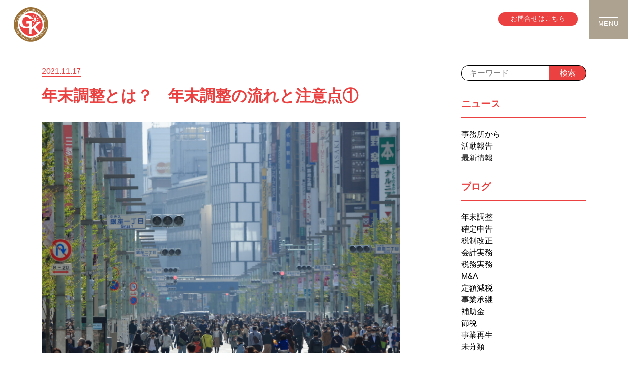

--- FILE ---
content_type: text/html; charset=UTF-8
request_url: https://ginzakaikei.com/year-endadjustment/yearendadjustment01/
body_size: 16917
content:
<!doctype html>
<html dir="ltr" lang="ja" prefix="og: https://ogp.me/ns#">
<head>
	<meta charset="UTF-8">
	<meta http-equiv="X-UA-Compatible" content="IE=edge">
	<meta name="viewport" content="width=device-width, initial-scale=1, user-scalable=no">
	<meta name="format-detection" content="telephone=no">

	<link rel="icon" type="image/png" sizes="32x32" href="https://ginzakaikei.com/gk/wp-content/themes/ginza_v1/img/favicon32.ico">
    <link rel="icon" type="image/png" sizes="32x32" href="https://ginzakaikei.com/gk/wp-content/themes/ginza_v1/img/favicon_16.png">

	<link rel="stylesheet" href="https://stackpath.bootstrapcdn.com/bootstrap/4.4.1/css/bootstrap.min.css" integrity="sha384-Vkoo8x4CGsO3+Hhxv8T/Q5PaXtkKtu6ug5TOeNV6gBiFeWPGFN9MuhOf23Q9Ifjh" crossorigin="anonymous">

	<title>年末調整とは？ 年末調整の流れと注意点① - Ginza会計事務所</title>

		<!-- All in One SEO 4.8.1.1 - aioseo.com -->
	<meta name="description" content="年末調整とは…？ 会社など給与の支払者は、給与を支払う際に所得税及び復興特別所得税の源泉徴収を行っています。" />
	<meta name="robots" content="max-image-preview:large" />
	<meta name="author" content="gk_admin"/>
	<meta name="google-site-verification" content="google-site-verification=2vEEKukK1dQYul5EMAgWZCqSzmEIhCQEDOvjsqx4Z_8" />
	<link rel="canonical" href="https://ginzakaikei.com/year-endadjustment/yearendadjustment01/" />
	<meta name="generator" content="All in One SEO (AIOSEO) 4.8.1.1" />

		<!-- Global site tag (gtag.js) - Google Analytics -->
<script async src="https://www.googletagmanager.com/gtag/js?id=G-7QVHJRX63G"></script>
<script>
 window.dataLayer = window.dataLayer || [];
 function gtag(){dataLayer.push(arguments);}
 gtag('js', new Date());

 gtag('config', 'G-7QVHJRX63G');
</script>
		<meta property="og:locale" content="ja_JP" />
		<meta property="og:site_name" content="Ginza会計事務所 - お客様のお悩み解決に挑戦し続け、さらなる発展をサポートするプロ集団" />
		<meta property="og:type" content="article" />
		<meta property="og:title" content="年末調整とは？ 年末調整の流れと注意点① - Ginza会計事務所" />
		<meta property="og:description" content="年末調整とは…？ 会社など給与の支払者は、給与を支払う際に所得税及び復興特別所得税の源泉徴収を行っています。" />
		<meta property="og:url" content="https://ginzakaikei.com/year-endadjustment/yearendadjustment01/" />
		<meta property="article:published_time" content="2021-11-17T06:46:55+00:00" />
		<meta property="article:modified_time" content="2022-04-26T05:52:46+00:00" />
		<meta name="twitter:card" content="summary_large_image" />
		<meta name="twitter:title" content="年末調整とは？ 年末調整の流れと注意点① - Ginza会計事務所" />
		<meta name="twitter:description" content="年末調整とは…？ 会社など給与の支払者は、給与を支払う際に所得税及び復興特別所得税の源泉徴収を行っています。" />
		<meta name="twitter:image" content="https://ginzakaikei.com/gk/wp-content/uploads/2021/07/915A7322h-scaled.jpg" />
		<script type="application/ld+json" class="aioseo-schema">
			{"@context":"https:\/\/schema.org","@graph":[{"@type":"BlogPosting","@id":"https:\/\/ginzakaikei.com\/year-endadjustment\/yearendadjustment01\/#blogposting","name":"\u5e74\u672b\u8abf\u6574\u3068\u306f\uff1f \u5e74\u672b\u8abf\u6574\u306e\u6d41\u308c\u3068\u6ce8\u610f\u70b9\u2460 - Ginza\u4f1a\u8a08\u4e8b\u52d9\u6240","headline":"\u5e74\u672b\u8abf\u6574\u3068\u306f\uff1f\u3000\u5e74\u672b\u8abf\u6574\u306e\u6d41\u308c\u3068\u6ce8\u610f\u70b9\u2460","author":{"@id":"https:\/\/ginzakaikei.com\/author\/gk_admin\/#author"},"publisher":{"@id":"https:\/\/ginzakaikei.com\/#organization"},"image":{"@type":"ImageObject","url":"https:\/\/ginzakaikei.com\/gk\/wp-content\/uploads\/2021\/07\/915A7322h-scaled.jpg","width":2560,"height":1707},"datePublished":"2021-11-17T15:46:55+09:00","dateModified":"2022-04-26T14:52:46+09:00","inLanguage":"ja","mainEntityOfPage":{"@id":"https:\/\/ginzakaikei.com\/year-endadjustment\/yearendadjustment01\/#webpage"},"isPartOf":{"@id":"https:\/\/ginzakaikei.com\/year-endadjustment\/yearendadjustment01\/#webpage"},"articleSection":"\u5e74\u672b\u8abf\u6574, \u5e74\u672b\u8abf\u6574"},{"@type":"BreadcrumbList","@id":"https:\/\/ginzakaikei.com\/year-endadjustment\/yearendadjustment01\/#breadcrumblist","itemListElement":[{"@type":"ListItem","@id":"https:\/\/ginzakaikei.com\/#listItem","position":1,"name":"\u5bb6","item":"https:\/\/ginzakaikei.com\/","nextItem":{"@type":"ListItem","@id":"https:\/\/ginzakaikei.com\/category\/year-endadjustment\/#listItem","name":"\u5e74\u672b\u8abf\u6574"}},{"@type":"ListItem","@id":"https:\/\/ginzakaikei.com\/category\/year-endadjustment\/#listItem","position":2,"name":"\u5e74\u672b\u8abf\u6574","item":"https:\/\/ginzakaikei.com\/category\/year-endadjustment\/","nextItem":{"@type":"ListItem","@id":"https:\/\/ginzakaikei.com\/year-endadjustment\/yearendadjustment01\/#listItem","name":"\u5e74\u672b\u8abf\u6574\u3068\u306f\uff1f\u3000\u5e74\u672b\u8abf\u6574\u306e\u6d41\u308c\u3068\u6ce8\u610f\u70b9\u2460"},"previousItem":{"@type":"ListItem","@id":"https:\/\/ginzakaikei.com\/#listItem","name":"\u5bb6"}},{"@type":"ListItem","@id":"https:\/\/ginzakaikei.com\/year-endadjustment\/yearendadjustment01\/#listItem","position":3,"name":"\u5e74\u672b\u8abf\u6574\u3068\u306f\uff1f\u3000\u5e74\u672b\u8abf\u6574\u306e\u6d41\u308c\u3068\u6ce8\u610f\u70b9\u2460","previousItem":{"@type":"ListItem","@id":"https:\/\/ginzakaikei.com\/category\/year-endadjustment\/#listItem","name":"\u5e74\u672b\u8abf\u6574"}}]},{"@type":"Organization","@id":"https:\/\/ginzakaikei.com\/#organization","name":"Ginza\u4f1a\u8a08\u4e8b\u52d9\u6240","description":"\u304a\u5ba2\u69d8\u306e\u304a\u60a9\u307f\u89e3\u6c7a\u306b\u6311\u6226\u3057\u7d9a\u3051\u3001\u3055\u3089\u306a\u308b\u767a\u5c55\u3092\u30b5\u30dd\u30fc\u30c8\u3059\u308b\u30d7\u30ed\u96c6\u56e3","url":"https:\/\/ginzakaikei.com\/","telephone":"+81335622688","logo":{"@type":"ImageObject","url":"https:\/\/ginzakaikei.com\/gk\/wp-content\/uploads\/2021\/07\/gklogo.jpeg","@id":"https:\/\/ginzakaikei.com\/year-endadjustment\/yearendadjustment01\/#organizationLogo","width":398,"height":232,"caption":"\u30ed\u30b4\u30de\u30fc\u30af"},"image":{"@id":"https:\/\/ginzakaikei.com\/year-endadjustment\/yearendadjustment01\/#organizationLogo"}},{"@type":"Person","@id":"https:\/\/ginzakaikei.com\/author\/gk_admin\/#author","url":"https:\/\/ginzakaikei.com\/author\/gk_admin\/","name":"gk_admin","image":{"@type":"ImageObject","@id":"https:\/\/ginzakaikei.com\/year-endadjustment\/yearendadjustment01\/#authorImage","url":"https:\/\/secure.gravatar.com\/avatar\/e8609b980d32f4ecbc292a8dd556dd27ae777a0acac066044d59d85d57078550?s=96&d=mm&r=g","width":96,"height":96,"caption":"gk_admin"}},{"@type":"WebPage","@id":"https:\/\/ginzakaikei.com\/year-endadjustment\/yearendadjustment01\/#webpage","url":"https:\/\/ginzakaikei.com\/year-endadjustment\/yearendadjustment01\/","name":"\u5e74\u672b\u8abf\u6574\u3068\u306f\uff1f \u5e74\u672b\u8abf\u6574\u306e\u6d41\u308c\u3068\u6ce8\u610f\u70b9\u2460 - Ginza\u4f1a\u8a08\u4e8b\u52d9\u6240","description":"\u5e74\u672b\u8abf\u6574\u3068\u306f\u2026\uff1f \u4f1a\u793e\u306a\u3069\u7d66\u4e0e\u306e\u652f\u6255\u8005\u306f\u3001\u7d66\u4e0e\u3092\u652f\u6255\u3046\u969b\u306b\u6240\u5f97\u7a0e\u53ca\u3073\u5fa9\u8208\u7279\u5225\u6240\u5f97\u7a0e\u306e\u6e90\u6cc9\u5fb4\u53ce\u3092\u884c\u3063\u3066\u3044\u307e\u3059\u3002","inLanguage":"ja","isPartOf":{"@id":"https:\/\/ginzakaikei.com\/#website"},"breadcrumb":{"@id":"https:\/\/ginzakaikei.com\/year-endadjustment\/yearendadjustment01\/#breadcrumblist"},"author":{"@id":"https:\/\/ginzakaikei.com\/author\/gk_admin\/#author"},"creator":{"@id":"https:\/\/ginzakaikei.com\/author\/gk_admin\/#author"},"image":{"@type":"ImageObject","url":"https:\/\/ginzakaikei.com\/gk\/wp-content\/uploads\/2021\/07\/915A7322h-scaled.jpg","@id":"https:\/\/ginzakaikei.com\/year-endadjustment\/yearendadjustment01\/#mainImage","width":2560,"height":1707},"primaryImageOfPage":{"@id":"https:\/\/ginzakaikei.com\/year-endadjustment\/yearendadjustment01\/#mainImage"},"datePublished":"2021-11-17T15:46:55+09:00","dateModified":"2022-04-26T14:52:46+09:00"},{"@type":"WebSite","@id":"https:\/\/ginzakaikei.com\/#website","url":"https:\/\/ginzakaikei.com\/","name":"Ginza\u4f1a\u8a08\u4e8b\u52d9\u6240","description":"\u304a\u5ba2\u69d8\u306e\u304a\u60a9\u307f\u89e3\u6c7a\u306b\u6311\u6226\u3057\u7d9a\u3051\u3001\u3055\u3089\u306a\u308b\u767a\u5c55\u3092\u30b5\u30dd\u30fc\u30c8\u3059\u308b\u30d7\u30ed\u96c6\u56e3","inLanguage":"ja","publisher":{"@id":"https:\/\/ginzakaikei.com\/#organization"}}]}
		</script>
		<!-- All in One SEO -->

<link rel='dns-prefetch' href='//static.addtoany.com' />
<link rel='dns-prefetch' href='//stats.wp.com' />
<link rel="alternate" type="application/rss+xml" title="Ginza会計事務所 &raquo; フィード" href="https://ginzakaikei.com/feed/" />
<link rel="alternate" type="application/rss+xml" title="Ginza会計事務所 &raquo; コメントフィード" href="https://ginzakaikei.com/comments/feed/" />
<link rel="alternate" type="application/rss+xml" title="Ginza会計事務所 &raquo; 年末調整とは？　年末調整の流れと注意点① のコメントのフィード" href="https://ginzakaikei.com/year-endadjustment/yearendadjustment01/feed/" />
<link rel="alternate" title="oEmbed (JSON)" type="application/json+oembed" href="https://ginzakaikei.com/wp-json/oembed/1.0/embed?url=https%3A%2F%2Fginzakaikei.com%2Fyear-endadjustment%2Fyearendadjustment01%2F" />
<link rel="alternate" title="oEmbed (XML)" type="text/xml+oembed" href="https://ginzakaikei.com/wp-json/oembed/1.0/embed?url=https%3A%2F%2Fginzakaikei.com%2Fyear-endadjustment%2Fyearendadjustment01%2F&#038;format=xml" />
<style id='wp-img-auto-sizes-contain-inline-css'>
img:is([sizes=auto i],[sizes^="auto," i]){contain-intrinsic-size:3000px 1500px}
/*# sourceURL=wp-img-auto-sizes-contain-inline-css */
</style>
<style id='wp-emoji-styles-inline-css'>

	img.wp-smiley, img.emoji {
		display: inline !important;
		border: none !important;
		box-shadow: none !important;
		height: 1em !important;
		width: 1em !important;
		margin: 0 0.07em !important;
		vertical-align: -0.1em !important;
		background: none !important;
		padding: 0 !important;
	}
/*# sourceURL=wp-emoji-styles-inline-css */
</style>
<style id='wp-block-library-inline-css'>
:root{--wp-block-synced-color:#7a00df;--wp-block-synced-color--rgb:122,0,223;--wp-bound-block-color:var(--wp-block-synced-color);--wp-editor-canvas-background:#ddd;--wp-admin-theme-color:#007cba;--wp-admin-theme-color--rgb:0,124,186;--wp-admin-theme-color-darker-10:#006ba1;--wp-admin-theme-color-darker-10--rgb:0,107,160.5;--wp-admin-theme-color-darker-20:#005a87;--wp-admin-theme-color-darker-20--rgb:0,90,135;--wp-admin-border-width-focus:2px}@media (min-resolution:192dpi){:root{--wp-admin-border-width-focus:1.5px}}.wp-element-button{cursor:pointer}:root .has-very-light-gray-background-color{background-color:#eee}:root .has-very-dark-gray-background-color{background-color:#313131}:root .has-very-light-gray-color{color:#eee}:root .has-very-dark-gray-color{color:#313131}:root .has-vivid-green-cyan-to-vivid-cyan-blue-gradient-background{background:linear-gradient(135deg,#00d084,#0693e3)}:root .has-purple-crush-gradient-background{background:linear-gradient(135deg,#34e2e4,#4721fb 50%,#ab1dfe)}:root .has-hazy-dawn-gradient-background{background:linear-gradient(135deg,#faaca8,#dad0ec)}:root .has-subdued-olive-gradient-background{background:linear-gradient(135deg,#fafae1,#67a671)}:root .has-atomic-cream-gradient-background{background:linear-gradient(135deg,#fdd79a,#004a59)}:root .has-nightshade-gradient-background{background:linear-gradient(135deg,#330968,#31cdcf)}:root .has-midnight-gradient-background{background:linear-gradient(135deg,#020381,#2874fc)}:root{--wp--preset--font-size--normal:16px;--wp--preset--font-size--huge:42px}.has-regular-font-size{font-size:1em}.has-larger-font-size{font-size:2.625em}.has-normal-font-size{font-size:var(--wp--preset--font-size--normal)}.has-huge-font-size{font-size:var(--wp--preset--font-size--huge)}.has-text-align-center{text-align:center}.has-text-align-left{text-align:left}.has-text-align-right{text-align:right}.has-fit-text{white-space:nowrap!important}#end-resizable-editor-section{display:none}.aligncenter{clear:both}.items-justified-left{justify-content:flex-start}.items-justified-center{justify-content:center}.items-justified-right{justify-content:flex-end}.items-justified-space-between{justify-content:space-between}.screen-reader-text{border:0;clip-path:inset(50%);height:1px;margin:-1px;overflow:hidden;padding:0;position:absolute;width:1px;word-wrap:normal!important}.screen-reader-text:focus{background-color:#ddd;clip-path:none;color:#444;display:block;font-size:1em;height:auto;left:5px;line-height:normal;padding:15px 23px 14px;text-decoration:none;top:5px;width:auto;z-index:100000}html :where(.has-border-color){border-style:solid}html :where([style*=border-top-color]){border-top-style:solid}html :where([style*=border-right-color]){border-right-style:solid}html :where([style*=border-bottom-color]){border-bottom-style:solid}html :where([style*=border-left-color]){border-left-style:solid}html :where([style*=border-width]){border-style:solid}html :where([style*=border-top-width]){border-top-style:solid}html :where([style*=border-right-width]){border-right-style:solid}html :where([style*=border-bottom-width]){border-bottom-style:solid}html :where([style*=border-left-width]){border-left-style:solid}html :where(img[class*=wp-image-]){height:auto;max-width:100%}:where(figure){margin:0 0 1em}html :where(.is-position-sticky){--wp-admin--admin-bar--position-offset:var(--wp-admin--admin-bar--height,0px)}@media screen and (max-width:600px){html :where(.is-position-sticky){--wp-admin--admin-bar--position-offset:0px}}

/*# sourceURL=wp-block-library-inline-css */
</style><style id='global-styles-inline-css'>
:root{--wp--preset--aspect-ratio--square: 1;--wp--preset--aspect-ratio--4-3: 4/3;--wp--preset--aspect-ratio--3-4: 3/4;--wp--preset--aspect-ratio--3-2: 3/2;--wp--preset--aspect-ratio--2-3: 2/3;--wp--preset--aspect-ratio--16-9: 16/9;--wp--preset--aspect-ratio--9-16: 9/16;--wp--preset--color--black: #000000;--wp--preset--color--cyan-bluish-gray: #abb8c3;--wp--preset--color--white: #ffffff;--wp--preset--color--pale-pink: #f78da7;--wp--preset--color--vivid-red: #cf2e2e;--wp--preset--color--luminous-vivid-orange: #ff6900;--wp--preset--color--luminous-vivid-amber: #fcb900;--wp--preset--color--light-green-cyan: #7bdcb5;--wp--preset--color--vivid-green-cyan: #00d084;--wp--preset--color--pale-cyan-blue: #8ed1fc;--wp--preset--color--vivid-cyan-blue: #0693e3;--wp--preset--color--vivid-purple: #9b51e0;--wp--preset--gradient--vivid-cyan-blue-to-vivid-purple: linear-gradient(135deg,rgb(6,147,227) 0%,rgb(155,81,224) 100%);--wp--preset--gradient--light-green-cyan-to-vivid-green-cyan: linear-gradient(135deg,rgb(122,220,180) 0%,rgb(0,208,130) 100%);--wp--preset--gradient--luminous-vivid-amber-to-luminous-vivid-orange: linear-gradient(135deg,rgb(252,185,0) 0%,rgb(255,105,0) 100%);--wp--preset--gradient--luminous-vivid-orange-to-vivid-red: linear-gradient(135deg,rgb(255,105,0) 0%,rgb(207,46,46) 100%);--wp--preset--gradient--very-light-gray-to-cyan-bluish-gray: linear-gradient(135deg,rgb(238,238,238) 0%,rgb(169,184,195) 100%);--wp--preset--gradient--cool-to-warm-spectrum: linear-gradient(135deg,rgb(74,234,220) 0%,rgb(151,120,209) 20%,rgb(207,42,186) 40%,rgb(238,44,130) 60%,rgb(251,105,98) 80%,rgb(254,248,76) 100%);--wp--preset--gradient--blush-light-purple: linear-gradient(135deg,rgb(255,206,236) 0%,rgb(152,150,240) 100%);--wp--preset--gradient--blush-bordeaux: linear-gradient(135deg,rgb(254,205,165) 0%,rgb(254,45,45) 50%,rgb(107,0,62) 100%);--wp--preset--gradient--luminous-dusk: linear-gradient(135deg,rgb(255,203,112) 0%,rgb(199,81,192) 50%,rgb(65,88,208) 100%);--wp--preset--gradient--pale-ocean: linear-gradient(135deg,rgb(255,245,203) 0%,rgb(182,227,212) 50%,rgb(51,167,181) 100%);--wp--preset--gradient--electric-grass: linear-gradient(135deg,rgb(202,248,128) 0%,rgb(113,206,126) 100%);--wp--preset--gradient--midnight: linear-gradient(135deg,rgb(2,3,129) 0%,rgb(40,116,252) 100%);--wp--preset--font-size--small: 13px;--wp--preset--font-size--medium: 20px;--wp--preset--font-size--large: 36px;--wp--preset--font-size--x-large: 42px;--wp--preset--spacing--20: 0.44rem;--wp--preset--spacing--30: 0.67rem;--wp--preset--spacing--40: 1rem;--wp--preset--spacing--50: 1.5rem;--wp--preset--spacing--60: 2.25rem;--wp--preset--spacing--70: 3.38rem;--wp--preset--spacing--80: 5.06rem;--wp--preset--shadow--natural: 6px 6px 9px rgba(0, 0, 0, 0.2);--wp--preset--shadow--deep: 12px 12px 50px rgba(0, 0, 0, 0.4);--wp--preset--shadow--sharp: 6px 6px 0px rgba(0, 0, 0, 0.2);--wp--preset--shadow--outlined: 6px 6px 0px -3px rgb(255, 255, 255), 6px 6px rgb(0, 0, 0);--wp--preset--shadow--crisp: 6px 6px 0px rgb(0, 0, 0);}:where(.is-layout-flex){gap: 0.5em;}:where(.is-layout-grid){gap: 0.5em;}body .is-layout-flex{display: flex;}.is-layout-flex{flex-wrap: wrap;align-items: center;}.is-layout-flex > :is(*, div){margin: 0;}body .is-layout-grid{display: grid;}.is-layout-grid > :is(*, div){margin: 0;}:where(.wp-block-columns.is-layout-flex){gap: 2em;}:where(.wp-block-columns.is-layout-grid){gap: 2em;}:where(.wp-block-post-template.is-layout-flex){gap: 1.25em;}:where(.wp-block-post-template.is-layout-grid){gap: 1.25em;}.has-black-color{color: var(--wp--preset--color--black) !important;}.has-cyan-bluish-gray-color{color: var(--wp--preset--color--cyan-bluish-gray) !important;}.has-white-color{color: var(--wp--preset--color--white) !important;}.has-pale-pink-color{color: var(--wp--preset--color--pale-pink) !important;}.has-vivid-red-color{color: var(--wp--preset--color--vivid-red) !important;}.has-luminous-vivid-orange-color{color: var(--wp--preset--color--luminous-vivid-orange) !important;}.has-luminous-vivid-amber-color{color: var(--wp--preset--color--luminous-vivid-amber) !important;}.has-light-green-cyan-color{color: var(--wp--preset--color--light-green-cyan) !important;}.has-vivid-green-cyan-color{color: var(--wp--preset--color--vivid-green-cyan) !important;}.has-pale-cyan-blue-color{color: var(--wp--preset--color--pale-cyan-blue) !important;}.has-vivid-cyan-blue-color{color: var(--wp--preset--color--vivid-cyan-blue) !important;}.has-vivid-purple-color{color: var(--wp--preset--color--vivid-purple) !important;}.has-black-background-color{background-color: var(--wp--preset--color--black) !important;}.has-cyan-bluish-gray-background-color{background-color: var(--wp--preset--color--cyan-bluish-gray) !important;}.has-white-background-color{background-color: var(--wp--preset--color--white) !important;}.has-pale-pink-background-color{background-color: var(--wp--preset--color--pale-pink) !important;}.has-vivid-red-background-color{background-color: var(--wp--preset--color--vivid-red) !important;}.has-luminous-vivid-orange-background-color{background-color: var(--wp--preset--color--luminous-vivid-orange) !important;}.has-luminous-vivid-amber-background-color{background-color: var(--wp--preset--color--luminous-vivid-amber) !important;}.has-light-green-cyan-background-color{background-color: var(--wp--preset--color--light-green-cyan) !important;}.has-vivid-green-cyan-background-color{background-color: var(--wp--preset--color--vivid-green-cyan) !important;}.has-pale-cyan-blue-background-color{background-color: var(--wp--preset--color--pale-cyan-blue) !important;}.has-vivid-cyan-blue-background-color{background-color: var(--wp--preset--color--vivid-cyan-blue) !important;}.has-vivid-purple-background-color{background-color: var(--wp--preset--color--vivid-purple) !important;}.has-black-border-color{border-color: var(--wp--preset--color--black) !important;}.has-cyan-bluish-gray-border-color{border-color: var(--wp--preset--color--cyan-bluish-gray) !important;}.has-white-border-color{border-color: var(--wp--preset--color--white) !important;}.has-pale-pink-border-color{border-color: var(--wp--preset--color--pale-pink) !important;}.has-vivid-red-border-color{border-color: var(--wp--preset--color--vivid-red) !important;}.has-luminous-vivid-orange-border-color{border-color: var(--wp--preset--color--luminous-vivid-orange) !important;}.has-luminous-vivid-amber-border-color{border-color: var(--wp--preset--color--luminous-vivid-amber) !important;}.has-light-green-cyan-border-color{border-color: var(--wp--preset--color--light-green-cyan) !important;}.has-vivid-green-cyan-border-color{border-color: var(--wp--preset--color--vivid-green-cyan) !important;}.has-pale-cyan-blue-border-color{border-color: var(--wp--preset--color--pale-cyan-blue) !important;}.has-vivid-cyan-blue-border-color{border-color: var(--wp--preset--color--vivid-cyan-blue) !important;}.has-vivid-purple-border-color{border-color: var(--wp--preset--color--vivid-purple) !important;}.has-vivid-cyan-blue-to-vivid-purple-gradient-background{background: var(--wp--preset--gradient--vivid-cyan-blue-to-vivid-purple) !important;}.has-light-green-cyan-to-vivid-green-cyan-gradient-background{background: var(--wp--preset--gradient--light-green-cyan-to-vivid-green-cyan) !important;}.has-luminous-vivid-amber-to-luminous-vivid-orange-gradient-background{background: var(--wp--preset--gradient--luminous-vivid-amber-to-luminous-vivid-orange) !important;}.has-luminous-vivid-orange-to-vivid-red-gradient-background{background: var(--wp--preset--gradient--luminous-vivid-orange-to-vivid-red) !important;}.has-very-light-gray-to-cyan-bluish-gray-gradient-background{background: var(--wp--preset--gradient--very-light-gray-to-cyan-bluish-gray) !important;}.has-cool-to-warm-spectrum-gradient-background{background: var(--wp--preset--gradient--cool-to-warm-spectrum) !important;}.has-blush-light-purple-gradient-background{background: var(--wp--preset--gradient--blush-light-purple) !important;}.has-blush-bordeaux-gradient-background{background: var(--wp--preset--gradient--blush-bordeaux) !important;}.has-luminous-dusk-gradient-background{background: var(--wp--preset--gradient--luminous-dusk) !important;}.has-pale-ocean-gradient-background{background: var(--wp--preset--gradient--pale-ocean) !important;}.has-electric-grass-gradient-background{background: var(--wp--preset--gradient--electric-grass) !important;}.has-midnight-gradient-background{background: var(--wp--preset--gradient--midnight) !important;}.has-small-font-size{font-size: var(--wp--preset--font-size--small) !important;}.has-medium-font-size{font-size: var(--wp--preset--font-size--medium) !important;}.has-large-font-size{font-size: var(--wp--preset--font-size--large) !important;}.has-x-large-font-size{font-size: var(--wp--preset--font-size--x-large) !important;}
/*# sourceURL=global-styles-inline-css */
</style>

<style id='classic-theme-styles-inline-css'>
/*! This file is auto-generated */
.wp-block-button__link{color:#fff;background-color:#32373c;border-radius:9999px;box-shadow:none;text-decoration:none;padding:calc(.667em + 2px) calc(1.333em + 2px);font-size:1.125em}.wp-block-file__button{background:#32373c;color:#fff;text-decoration:none}
/*# sourceURL=/wp-includes/css/classic-themes.min.css */
</style>
<link rel='stylesheet' id='contact-form-7-css' href='https://ginzakaikei.com/gk/wp-content/plugins/contact-form-7/includes/css/styles.css?ver=6.1.4' media='all' />
<link rel='stylesheet' id='ginza_v1-style-css' href='https://ginzakaikei.com/gk/wp-content/themes/ginza_v1/style.css?ver=1.0.0' media='all' />
<link rel='stylesheet' id='style_css-css' href='https://ginzakaikei.com/gk/wp-content/themes/ginza_v1/css/design.css?ver=6.9' media='all' />
<link rel='stylesheet' id='addtoany-css' href='https://ginzakaikei.com/gk/wp-content/plugins/add-to-any/addtoany.min.css?ver=1.16' media='all' />
<link rel='stylesheet' id='wp-block-heading-css' href='https://ginzakaikei.com/gk/wp-includes/blocks/heading/style.min.css?ver=6.9' media='all' />
<link rel='stylesheet' id='wp-block-paragraph-css' href='https://ginzakaikei.com/gk/wp-includes/blocks/paragraph/style.min.css?ver=6.9' media='all' />
<link rel='stylesheet' id='wp-block-spacer-css' href='https://ginzakaikei.com/gk/wp-includes/blocks/spacer/style.min.css?ver=6.9' media='all' />
<script id="addtoany-core-js-before">
window.a2a_config=window.a2a_config||{};a2a_config.callbacks=[];a2a_config.overlays=[];a2a_config.templates={};a2a_localize = {
	Share: "共有",
	Save: "ブックマーク",
	Subscribe: "購読",
	Email: "メール",
	Bookmark: "ブックマーク",
	ShowAll: "すべて表示する",
	ShowLess: "小さく表示する",
	FindServices: "サービスを探す",
	FindAnyServiceToAddTo: "追加するサービスを今すぐ探す",
	PoweredBy: "Powered by",
	ShareViaEmail: "メールでシェアする",
	SubscribeViaEmail: "メールで購読する",
	BookmarkInYourBrowser: "ブラウザにブックマーク",
	BookmarkInstructions: "このページをブックマークするには、 Ctrl+D または \u2318+D を押下。",
	AddToYourFavorites: "お気に入りに追加",
	SendFromWebOrProgram: "任意のメールアドレスまたはメールプログラムから送信",
	EmailProgram: "メールプログラム",
	More: "詳細&#8230;",
	ThanksForSharing: "共有ありがとうございます !",
	ThanksForFollowing: "フォローありがとうございます !"
};


//# sourceURL=addtoany-core-js-before
</script>
<script defer src="https://static.addtoany.com/menu/page.js" id="addtoany-core-js"></script>
<script src="https://ginzakaikei.com/gk/wp-includes/js/jquery/jquery.min.js?ver=3.7.1" id="jquery-core-js"></script>
<script src="https://ginzakaikei.com/gk/wp-includes/js/jquery/jquery-migrate.min.js?ver=3.4.1" id="jquery-migrate-js"></script>
<script defer src="https://ginzakaikei.com/gk/wp-content/plugins/add-to-any/addtoany.min.js?ver=1.1" id="addtoany-jquery-js"></script>
<link rel="https://api.w.org/" href="https://ginzakaikei.com/wp-json/" /><link rel="alternate" title="JSON" type="application/json" href="https://ginzakaikei.com/wp-json/wp/v2/posts/536" /><link rel="EditURI" type="application/rsd+xml" title="RSD" href="https://ginzakaikei.com/gk/xmlrpc.php?rsd" />
<meta name="generator" content="WordPress 6.9" />
<link rel='shortlink' href='https://ginzakaikei.com/?p=536' />
	<style>img#wpstats{display:none}</style>
		<link rel="pingback" href="https://ginzakaikei.com/gk/xmlrpc.php"></head>

<body class="wp-singular post-template-default single single-post postid-536 single-format-standard wp-theme-ginza_v1">
		<div id="wrapper">
		<div id="contents" class="">
			<div id="hiddenWin">
				<div class="inner">
					<nav id="site-navigation" class="">
						<ul>
							<li>
								<a href="https://ginzakaikei.com/">TOP</a>
							</li>
						</ul>
						<p>サービス一覧</p>
						<ul>
							<li>
								<a href="https://ginzakaikei.com/service/succession/">事業承継／M&Aコンサルティング</a>
							</li>
							<li>
								<a href="https://ginzakaikei.com/service/revitalization/">事業再生コンサルティング</a>
							</li>
							<li>
								<a href="https://ginzakaikei.com/service/tax/">税務会計顧問サービス</a>
							</li>
							<li>
								<a href="https://ginzakaikei.com/service/inheritance/">相続支援</a>
							</li>
							<li>
								<a href="https://ginzakaikei.com/service/venture/">ベンチャー支援コンサルティング</a>
							</li>
							<li>
								<a href="https://ginzakaikei.com/service/manda-support/">M&A支援</a>
							</li>
							<li>
								<a href="https://ginzakaikei.com/service/others/">その他、各種サービス</a>
							</li>
						</ul>
						<p>事務所について</p>
						<ul>
							<li>
								<a href="https://ginzakaikei.com/news/">ニュース</a>
							</li>
							<li>
								<a href="https://ginzakaikei.com/profile/">事務所概要</a>
							</li>
							<li>
								<a href="https://ginzakaikei.com/blog/">GKブログ</a>
							</li>
							<li>
								<a href="https://ginzakaikei.com/publication/">出版物</a>
							</li>
							<li>
								<a href="#footer">アクセス</a>
							</li>
							<li>
								<a href="https://ginzakaikei.com/#topQa">よくあるご質問</a>
							</li>
						</ul>
					</nav><!-- #site-navigation -->
				</div>
			</div>

			<header id="masthead" class="site-header">
									<p class="topLogo">
						<a href="https://ginzakaikei.com/" rel="home">
							Ginza会計事務所<br>
							<span>[有] GKコーポレートアドバイザリー</span>
						</a>
					</p>
				
				<div id="fixed">
					<a href="https://ginzakaikei.com/inquiry/" class="toForm">お問合せはこちら</a>
					<div class="menuBtn">
						<a href="">MENU</a>
					</div>
				</div>
			</header><!-- #masthead -->


<main id="content-post" class="site-main">

	<div class="container">
		<div class="row">
			<div class="col-12 col-md-8">
				<article id="post-536" class="post-536 post type-post status-publish format-standard has-post-thumbnail hentry category-year-endadjustment tag-28">
	<div class="post-header">
        
		<div class="post-meta">
			<span>2021.11.17</span>
								</div><!-- .entry-meta -->

		<h1 class="post-title">年末調整とは？　年末調整の流れと注意点①</h1>
	</div><!-- .entry-header -->

    
			<div class="post-thumbnail">
				<img width="2560" height="1707" src="https://ginzakaikei.com/gk/wp-content/uploads/2021/07/915A7322h-scaled.jpg" class="attachment-post-thumbnail size-post-thumbnail wp-post-image" alt="" decoding="async" fetchpriority="high" srcset="https://ginzakaikei.com/gk/wp-content/uploads/2021/07/915A7322h-scaled.jpg 2560w, https://ginzakaikei.com/gk/wp-content/uploads/2021/07/915A7322h-300x200.jpg 300w, https://ginzakaikei.com/gk/wp-content/uploads/2021/07/915A7322h-1024x683.jpg 1024w, https://ginzakaikei.com/gk/wp-content/uploads/2021/07/915A7322h-768x512.jpg 768w, https://ginzakaikei.com/gk/wp-content/uploads/2021/07/915A7322h-1536x1024.jpg 1536w, https://ginzakaikei.com/gk/wp-content/uploads/2021/07/915A7322h-2048x1366.jpg 2048w" sizes="(max-width: 2560px) 100vw, 2560px" />			</div><!-- .post-thumbnail -->

		

	<div class="post-content">
		
<h2 class="has-vivid-red-color has-text-color wp-block-heading">年末調整とは…？</h2>



<p>　会社など給与の支払者は、給与を支払う際に所得税及び復興特別所得税の源泉徴収を行っています。しかし、その年１年間に給与から源泉徴収をした所得税及び復興特別所得税の合計額は、必ずしもその人が1年間に納めるべき税額とはなりません。</p>



<p>　このため、1年間に源泉徴収をした所得税及び復興特別所得税の合計額と1年間に納めるべき所得税及び復興特別所得税の合計額を一致させる必要があります。この精算の手続きを「年末調整」と呼んでいます。</p>



<p>　年末調整の結果、源泉徴収をした所得税及び復興特別所得税の合計額が年調年税額（※）と比較して過大の場合は還付し、過少の場合は不足額の徴収が必要となります。</p>



<p>（※）年末調整で算出された1年間に納めるべき所得税及び復興特別所得税の額</p>



<div style="height:60px" aria-hidden="true" class="wp-block-spacer"></div>



<h2 class="has-vivid-red-color has-text-color wp-block-heading">年末調整の対象者とは…？</h2>



<p>　年末調整の対象者は、年末調整を行う日までに「扶養控除等申告書」を提出している一定の人です。</p>



<p><strong>1.　12月に行う年末調整の対象者</strong> </p>



<p>　会社などに1年を通じて勤務している人や、年の中途で就職し年末まで勤務している人が対象となります。</p>



<p>　ただし、次のいずれかに当てはまる人は除かれます。</p>



<p>(1)　1年間に支払うべきことが確定した給与の総額が2,000万円を超える人</p>



<p>(2)　災害減免法の規定により、徴収猶予や還付を受けた人</p>



<p>  <strong>2.　年の中途で行う年末調整の対象となる人</strong> </p>



<p>　年末調整は通常12月に行いますが、次のいずれかに当てはまる場合、年の中途に年末調整を行います。</p>



<p>(1)　海外支店等に転勤したことにより非居住者となった人</p>



<p>(2)　死亡によって退職した人</p>



<p>(3)　著しい心身の障害のために退職した人</p>



<p>　　(退職した後に再就職をし給与を受け取る見込みのある人は除きます。)</p>



<p>(4)　12月に支給されるべき給与等の支払を受けた後に退職した人</p>



<div style="height:60px" aria-hidden="true" class="wp-block-spacer"></div>



<h2 class="has-vivid-red-color has-text-color wp-block-heading"> 年末調整の流れと注意点 </h2>



<p><strong>　</strong>給与の支払者の年末調整の流れと注意すべき点をまとめてみます。</p>



<p><strong> 1.　従業員へ申告書を配布し、注意事項を説明する</strong></p>



<p>　従業員の方から提出を受け、社内に保管されている「令和3年分 扶養控除等申告書」を従業員の方に差し戻し、扶養親族の異動などについて確認をしてもらいます。</p>



<p>　昨年、申告書の様式が大幅に変更された、「基礎控除申告書」や「所得金額調整控除申告書」については、提出の有無や記載内容についての説明が必要です。</p>



<p><strong> 2.　従業員から申告書を回収し、内容をチェックする</strong></p>



<p>　提出期日までに、従業員の方から申告書の提出を受けた後、記載内容の確認、計算結果の検算を行い、不備があれば差し戻します。</p>



<p>＜注意点＞</p>



<p>①　扶養控除等申告書</p>



<p>　結婚・出産・家族の就職など扶養親族の変更の確認、寡婦・ひとり親欄のチェックもれの確認</p>



<p>②　保険料控除等申告書</p>



<p>　控除証明書の添付もれの確認</p>



<p>③　基礎控除申告書　兼　配偶者控除申告書　兼　所得金額調整控除申告書</p>



<p>　記載・提出もれの確認</p>



<p><strong>3.　年末調整の計算</strong></p>



<p>　提出された申告書の内容をもとに、給与計算システム等に入力をして、年末調整の計算を行います。計算後、年末調整の結果を従業員の方に通知します。</p>



<p><strong> 4.　法定調書の提出</strong></p>



<p>　翌年1月末までに、税務署に法定調書を提出します。</p>



<div style="height:40px" aria-hidden="true" class="wp-block-spacer"></div>



<p>　大部分の給与所得者は、この年末調整によって、その年の所得税の納税が完了します。年末調整は給与所得者にとって大切な手続ですので、事前の準備をしっかりとしましょう。</p>



<p>　次回は、従業員の方が受けられる可能性のある各種控除についてご説明をさせていただく予定です。</p>



<p></p>
<div class="addtoany_share_save_container addtoany_content addtoany_content_bottom"><div class="a2a_kit a2a_kit_size_32 addtoany_list" data-a2a-url="https://ginzakaikei.com/year-endadjustment/yearendadjustment01/" data-a2a-title="年末調整とは？　年末調整の流れと注意点①"><a class="a2a_button_facebook" href="https://www.addtoany.com/add_to/facebook?linkurl=https%3A%2F%2Fginzakaikei.com%2Fyear-endadjustment%2Fyearendadjustment01%2F&amp;linkname=%E5%B9%B4%E6%9C%AB%E8%AA%BF%E6%95%B4%E3%81%A8%E3%81%AF%EF%BC%9F%E3%80%80%E5%B9%B4%E6%9C%AB%E8%AA%BF%E6%95%B4%E3%81%AE%E6%B5%81%E3%82%8C%E3%81%A8%E6%B3%A8%E6%84%8F%E7%82%B9%E2%91%A0" title="Facebook" rel="nofollow noopener" target="_blank"></a><a class="a2a_button_twitter" href="https://www.addtoany.com/add_to/twitter?linkurl=https%3A%2F%2Fginzakaikei.com%2Fyear-endadjustment%2Fyearendadjustment01%2F&amp;linkname=%E5%B9%B4%E6%9C%AB%E8%AA%BF%E6%95%B4%E3%81%A8%E3%81%AF%EF%BC%9F%E3%80%80%E5%B9%B4%E6%9C%AB%E8%AA%BF%E6%95%B4%E3%81%AE%E6%B5%81%E3%82%8C%E3%81%A8%E6%B3%A8%E6%84%8F%E7%82%B9%E2%91%A0" title="Twitter" rel="nofollow noopener" target="_blank"></a><a class="a2a_button_email" href="https://www.addtoany.com/add_to/email?linkurl=https%3A%2F%2Fginzakaikei.com%2Fyear-endadjustment%2Fyearendadjustment01%2F&amp;linkname=%E5%B9%B4%E6%9C%AB%E8%AA%BF%E6%95%B4%E3%81%A8%E3%81%AF%EF%BC%9F%E3%80%80%E5%B9%B4%E6%9C%AB%E8%AA%BF%E6%95%B4%E3%81%AE%E6%B5%81%E3%82%8C%E3%81%A8%E6%B3%A8%E6%84%8F%E7%82%B9%E2%91%A0" title="Email" rel="nofollow noopener" target="_blank"></a><a class="a2a_button_pinterest" href="https://www.addtoany.com/add_to/pinterest?linkurl=https%3A%2F%2Fginzakaikei.com%2Fyear-endadjustment%2Fyearendadjustment01%2F&amp;linkname=%E5%B9%B4%E6%9C%AB%E8%AA%BF%E6%95%B4%E3%81%A8%E3%81%AF%EF%BC%9F%E3%80%80%E5%B9%B4%E6%9C%AB%E8%AA%BF%E6%95%B4%E3%81%AE%E6%B5%81%E3%82%8C%E3%81%A8%E6%B3%A8%E6%84%8F%E7%82%B9%E2%91%A0" title="Pinterest" rel="nofollow noopener" target="_blank"></a><a class="a2a_button_reddit" href="https://www.addtoany.com/add_to/reddit?linkurl=https%3A%2F%2Fginzakaikei.com%2Fyear-endadjustment%2Fyearendadjustment01%2F&amp;linkname=%E5%B9%B4%E6%9C%AB%E8%AA%BF%E6%95%B4%E3%81%A8%E3%81%AF%EF%BC%9F%E3%80%80%E5%B9%B4%E6%9C%AB%E8%AA%BF%E6%95%B4%E3%81%AE%E6%B5%81%E3%82%8C%E3%81%A8%E6%B3%A8%E6%84%8F%E7%82%B9%E2%91%A0" title="Reddit" rel="nofollow noopener" target="_blank"></a><a class="a2a_dd addtoany_share_save addtoany_share" href="https://www.addtoany.com/share"></a></div></div>
        	</div><!-- .entry-content -->

	<div class="post-footer">
		<div class="pCate"><a href="https://ginzakaikei.com/category/year-endadjustment/" rel="category tag">年末調整</a></div><span class="pTags"><a href="https://ginzakaikei.com/tag/%e5%b9%b4%e6%9c%ab%e8%aa%bf%e6%95%b4/" rel="tag">年末調整</a></span>	</div><!-- .entry-footer -->
</article><!-- #post-536 -->
	<nav class="navigation post-navigation" aria-label="投稿">
		<h2 class="screen-reader-text">投稿ナビゲーション</h2>
		<div class="nav-links"><div class="nav-previous"><a href="https://ginzakaikei.com/%e7%a8%8e%e5%8b%99%e5%ae%9f%e5%8b%99/denshichoubodounyuurei/" rel="prev"><span class="nav-subtitle">＜</span> <span class="nav-title">会計・税務の実務／電子帳簿保存法の改正　紙保存はNG！？何をすればいい！？電子取引の電子データ保存対応　導入事例のご紹介</span></a></div><div class="nav-next"><a href="https://ginzakaikei.com/succession/taxsystem02/" rel="next"><span class="nav-subtitle">＞</span> <span class="nav-title">事業承継コラム第8回<特例事業承継税制の手続の流れ（その2）</span></a></div></div>
	</nav>			</div>
			<div id="clm_R" class="col-12 col-md-3 offset-md-1">
				
<aside id="secondary" class="widget-area">
	<div id="searchform">
		<form method="get" action="https://ginzakaikei.com/">
    <input type="search" class="searchText" placeholder="キーワード" name="s" x-webkit-speech lang="ja">
    <input type="submit" class="button" value="検索">
</form>	</div>
	<section id="categories-2" class="widget widget_categories"><h2 class="widget-title">ニュース</h2>
			<ul>
					<li class="cat-item cat-item-6"><a href="https://ginzakaikei.com/news_cate/office/">事務所から</a>
</li>
	<li class="cat-item cat-item-7"><a href="https://ginzakaikei.com/news_cate/report/">活動報告</a>
</li>
	<li class="cat-item cat-item-9"><a href="https://ginzakaikei.com/news_cate/newest/">最新情報</a>
</li>
			</ul>

			</section><section id="categories-3" class="widget widget_categories"><h2 class="widget-title">ブログ</h2>
			<ul>
					<li class="cat-item cat-item-22"><a href="https://ginzakaikei.com/category/year-endadjustment/">年末調整</a>
</li>
	<li class="cat-item cat-item-24"><a href="https://ginzakaikei.com/category/finalreturn/">確定申告</a>
</li>
	<li class="cat-item cat-item-26"><a href="https://ginzakaikei.com/category/taxreform/">税制改正</a>
</li>
	<li class="cat-item cat-item-30"><a href="https://ginzakaikei.com/category/%e4%bc%9a%e8%a8%88%e5%ae%9f%e5%8b%99/">会計実務</a>
</li>
	<li class="cat-item cat-item-31"><a href="https://ginzakaikei.com/category/%e7%a8%8e%e5%8b%99%e5%ae%9f%e5%8b%99/">税務実務</a>
</li>
	<li class="cat-item cat-item-32"><a href="https://ginzakaikei.com/category/ma/">M&amp;A</a>
</li>
	<li class="cat-item cat-item-33"><a href="https://ginzakaikei.com/category/%e5%ae%9a%e9%a1%8d%e6%b8%9b%e7%a8%8e/">定額減税</a>
</li>
	<li class="cat-item cat-item-2"><a href="https://ginzakaikei.com/category/succession/">事業承継</a>
</li>
	<li class="cat-item cat-item-10"><a href="https://ginzakaikei.com/category/subsidy/">補助金</a>
</li>
	<li class="cat-item cat-item-11"><a href="https://ginzakaikei.com/category/tax-saving/">節税</a>
</li>
	<li class="cat-item cat-item-3"><a href="https://ginzakaikei.com/category/revitalization/">事業再生</a>
</li>
	<li class="cat-item cat-item-1"><a href="https://ginzakaikei.com/category/uncategorized/">未分類</a>
</li>
			</ul>

			</section><section id="tag_cloud-2" class="widget widget_tag_cloud"><h2 class="widget-title">タグ</h2><div class="tagcloud"><a href="https://ginzakaikei.com/tag/%e4%ba%8b%e6%a5%ad%e6%89%bf%e7%b6%99%e3%82%b3%e3%83%a9%e3%83%a0/" class="tag-cloud-link tag-link-5 tag-link-position-1" style="font-size: 21.222222222222pt;" aria-label="事業承継コラム (13個の項目)">事業承継コラム</a>
<a href="https://ginzakaikei.com/tag/%e4%bc%9a%e8%a8%88%e5%ae%9f%e5%8b%99/" class="tag-cloud-link tag-link-19 tag-link-position-2" style="font-size: 16.555555555556pt;" aria-label="会計実務 (6個の項目)">会計実務</a>
<a href="https://ginzakaikei.com/tag/%e5%ae%9a%e9%a1%8d%e6%b8%9b%e7%a8%8e/" class="tag-cloud-link tag-link-35 tag-link-position-3" style="font-size: 8pt;" aria-label="定額減税 (1個の項目)">定額減税</a>
<a href="https://ginzakaikei.com/tag/%e5%b9%b4%e6%9c%ab%e8%aa%bf%e6%95%b4/" class="tag-cloud-link tag-link-28 tag-link-position-4" style="font-size: 14.222222222222pt;" aria-label="年末調整 (4個の項目)">年末調整</a>
<a href="https://ginzakaikei.com/tag/%e7%89%b9%e4%be%8b%e4%ba%8b%e6%a5%ad%e6%89%bf%e7%b6%99%e7%a8%8e%e5%88%b6/" class="tag-cloud-link tag-link-12 tag-link-position-5" style="font-size: 18.888888888889pt;" aria-label="特例事業承継税制 (9個の項目)">特例事業承継税制</a>
<a href="https://ginzakaikei.com/tag/%e7%a2%ba%e5%ae%9a%e7%94%b3%e5%91%8a/" class="tag-cloud-link tag-link-23 tag-link-position-6" style="font-size: 14.222222222222pt;" aria-label="確定申告 (4個の項目)">確定申告</a>
<a href="https://ginzakaikei.com/tag/%e7%a8%8e%e5%88%b6%e6%94%b9%e6%ad%a3/" class="tag-cloud-link tag-link-27 tag-link-position-7" style="font-size: 19.511111111111pt;" aria-label="税制改正 (10個の項目)">税制改正</a>
<a href="https://ginzakaikei.com/tag/%e7%a8%8e%e5%8b%99%e5%ae%9f%e5%8b%99/" class="tag-cloud-link tag-link-20 tag-link-position-8" style="font-size: 22pt;" aria-label="税務実務 (15個の項目)">税務実務</a>
<a href="https://ginzakaikei.com/tag/%e7%af%80%e7%a8%8e/" class="tag-cloud-link tag-link-17 tag-link-position-9" style="font-size: 20.133333333333pt;" aria-label="節税 (11個の項目)">節税</a>
<a href="https://ginzakaikei.com/tag/%e8%a3%9c%e5%8a%a9%e9%87%91/" class="tag-cloud-link tag-link-13 tag-link-position-10" style="font-size: 15.466666666667pt;" aria-label="補助金 (5個の項目)">補助金</a></div>
</section>
		<section id="recent-posts-2" class="widget widget_recent_entries">
		<h2 class="widget-title">最近の投稿</h2>
		<ul>
											<li>
					<a href="https://ginzakaikei.com/taxreform/%e4%bb%a4%e5%92%8c%ef%bc%98%e5%b9%b4%e7%a8%8e%e5%88%b6%e6%94%b9%e6%ad%a3%e5%a4%a7%e7%b6%b1%e3%80%80%e6%89%80%e5%be%97%e7%a8%8e%e3%83%bb%e8%b3%87%e7%94%a3%e7%a8%8e%e3%83%bb%e6%b6%88%e8%b2%bb%e7%a8%8e/">令和８年税制改正大綱　所得税・資産税・消費税の主な改正事項</a>
									</li>
											<li>
					<a href="https://ginzakaikei.com/taxreform/%e4%bb%a4%e5%92%8c%ef%bc%98%e5%b9%b4%e7%a8%8e%e5%88%b6%e6%94%b9%e6%ad%a3%e5%a4%a7%e7%b6%b1%e3%80%80%e6%b3%95%e4%ba%ba%e7%a8%8e%e3%81%ae%e4%b8%bb%e3%81%aa%e6%94%b9%e6%ad%a3%e4%ba%8b%e9%a0%85/">令和８年税制改正大綱　法人税の主な改正事項</a>
									</li>
											<li>
					<a href="https://ginzakaikei.com/uncategorized/%e3%81%be%e3%81%a0%e9%96%93%e3%81%ab%e5%90%88%e3%81%84%e3%81%be%e3%81%99%ef%bc%81%e3%80%80%e5%b9%b4%e5%86%85%e3%81%ae%e7%94%9f%e5%89%8d%e8%b4%88%e4%b8%8e%e3%82%92%e6%a4%9c%e8%a8%8e/">まだ間に合います！　年内の”生前贈与”を検討しましょう</a>
									</li>
											<li>
					<a href="https://ginzakaikei.com/uncategorized/%e4%bb%8a%e6%9b%b4%e8%81%9e%e3%81%91%e3%81%aa%e3%81%84%ef%bc%81%e3%80%80%e7%a8%8e%e5%8b%99%e8%aa%bf%e6%9f%bb%e3%80%80%e5%9f%ba%e6%9c%ac%e3%81%ae%e5%9f%ba%e6%9c%ac/">今更聞けない！　税務調査　基本の基本</a>
									</li>
											<li>
					<a href="https://ginzakaikei.com/tax-saving/%e3%83%95%e3%83%aa%e3%83%bc%e3%83%ac%e3%83%b3%e3%83%88%e3%81%ae%e6%b3%95%e4%ba%ba%e7%a8%8e%e5%87%a6%e7%90%86%ef%bd%9e%e6%96%b0%e3%83%aa%e3%83%bc%e3%82%b9%e4%bc%9a%e8%a8%88%e5%9f%ba%e6%ba%96%e3%81%ab/">フリーレントの法人税処理～新リース会計基準による～</a>
									</li>
					</ul>

		</section><section id="archives-2" class="widget widget_archive"><h2 class="widget-title">アーカイブ</h2>
			<ul>
					<li><a href='https://ginzakaikei.com/2026/01/'>2026年1月</a></li>
	<li><a href='https://ginzakaikei.com/2025/12/'>2025年12月</a></li>
	<li><a href='https://ginzakaikei.com/2025/10/'>2025年10月</a></li>
	<li><a href='https://ginzakaikei.com/2025/08/'>2025年8月</a></li>
	<li><a href='https://ginzakaikei.com/2025/07/'>2025年7月</a></li>
	<li><a href='https://ginzakaikei.com/2025/06/'>2025年6月</a></li>
	<li><a href='https://ginzakaikei.com/2025/05/'>2025年5月</a></li>
	<li><a href='https://ginzakaikei.com/2025/01/'>2025年1月</a></li>
	<li><a href='https://ginzakaikei.com/2024/12/'>2024年12月</a></li>
	<li><a href='https://ginzakaikei.com/2024/11/'>2024年11月</a></li>
	<li><a href='https://ginzakaikei.com/2024/10/'>2024年10月</a></li>
	<li><a href='https://ginzakaikei.com/2024/09/'>2024年9月</a></li>
	<li><a href='https://ginzakaikei.com/2024/08/'>2024年8月</a></li>
	<li><a href='https://ginzakaikei.com/2024/07/'>2024年7月</a></li>
	<li><a href='https://ginzakaikei.com/2024/06/'>2024年6月</a></li>
	<li><a href='https://ginzakaikei.com/2024/05/'>2024年5月</a></li>
	<li><a href='https://ginzakaikei.com/2024/04/'>2024年4月</a></li>
	<li><a href='https://ginzakaikei.com/2024/03/'>2024年3月</a></li>
	<li><a href='https://ginzakaikei.com/2024/02/'>2024年2月</a></li>
	<li><a href='https://ginzakaikei.com/2024/01/'>2024年1月</a></li>
	<li><a href='https://ginzakaikei.com/2023/12/'>2023年12月</a></li>
	<li><a href='https://ginzakaikei.com/2023/11/'>2023年11月</a></li>
	<li><a href='https://ginzakaikei.com/2023/10/'>2023年10月</a></li>
	<li><a href='https://ginzakaikei.com/2023/09/'>2023年9月</a></li>
	<li><a href='https://ginzakaikei.com/2023/08/'>2023年8月</a></li>
	<li><a href='https://ginzakaikei.com/2023/07/'>2023年7月</a></li>
	<li><a href='https://ginzakaikei.com/2023/06/'>2023年6月</a></li>
	<li><a href='https://ginzakaikei.com/2023/05/'>2023年5月</a></li>
	<li><a href='https://ginzakaikei.com/2023/04/'>2023年4月</a></li>
	<li><a href='https://ginzakaikei.com/2023/03/'>2023年3月</a></li>
	<li><a href='https://ginzakaikei.com/2023/02/'>2023年2月</a></li>
	<li><a href='https://ginzakaikei.com/2023/01/'>2023年1月</a></li>
	<li><a href='https://ginzakaikei.com/2022/12/'>2022年12月</a></li>
	<li><a href='https://ginzakaikei.com/2022/11/'>2022年11月</a></li>
	<li><a href='https://ginzakaikei.com/2022/10/'>2022年10月</a></li>
	<li><a href='https://ginzakaikei.com/2022/09/'>2022年9月</a></li>
	<li><a href='https://ginzakaikei.com/2022/08/'>2022年8月</a></li>
	<li><a href='https://ginzakaikei.com/2022/07/'>2022年7月</a></li>
	<li><a href='https://ginzakaikei.com/2022/06/'>2022年6月</a></li>
	<li><a href='https://ginzakaikei.com/2022/05/'>2022年5月</a></li>
	<li><a href='https://ginzakaikei.com/2022/04/'>2022年4月</a></li>
	<li><a href='https://ginzakaikei.com/2022/02/'>2022年2月</a></li>
	<li><a href='https://ginzakaikei.com/2022/01/'>2022年1月</a></li>
	<li><a href='https://ginzakaikei.com/2021/12/'>2021年12月</a></li>
	<li><a href='https://ginzakaikei.com/2021/11/'>2021年11月</a></li>
	<li><a href='https://ginzakaikei.com/2021/10/'>2021年10月</a></li>
	<li><a href='https://ginzakaikei.com/2021/09/'>2021年9月</a></li>
	<li><a href='https://ginzakaikei.com/2021/08/'>2021年8月</a></li>
	<li><a href='https://ginzakaikei.com/2021/07/'>2021年7月</a></li>
	<li><a href='https://ginzakaikei.com/2021/06/'>2021年6月</a></li>
	<li><a href='https://ginzakaikei.com/2021/05/'>2021年5月</a></li>
	<li><a href='https://ginzakaikei.com/2021/04/'>2021年4月</a></li>
			</ul>

			</section></aside><!-- #secondary -->
			</div>
		</div>
	</div>

</main><!-- #main -->

		</div><!-- #contents -->

		<footer id="footer" class="site-footer">
			<div class="footer_top">
				<div id="mapAbv" class="container">
					<div class="row">
						<div class="col-12">
							<h2 class="idx udb">アクセス</h2>
						</div>
					</div>
					<div class="row">
						<div class="col-12 col-lg-5">
							<dl class="parent">
								<dt><span>住所</span></dt>
								<dd>
									〒104-0061<br>
									東京都中央区銀座1-15-8銀座輝ビル3F
								</dd>
								<dt><span>TEL</span></dt>
								<dd>
									<a href="tel:03-3562-2688">03-3562-2688</a>
								</dd>
								<dt><span>Fax</span></dt>
								<dd>
									03-3562-2689
								</dd>
								<dt><span>Mail</span></dt>
								<dd>
									<a href="mailto:info@ginzakaikei.co.jp">info@ginzakaikei.co.jp</a>
								</dd>
							</dl>
						</div>
						<div class="col-12 col-lg-7">
							<dl class="parent">
								<dt>
									<h3>最寄り駅</h3>
								</dt>
								<dd>
									<dl class="child">
										<dt>
											<img src="https://ginzakaikei.com/gk/wp-content/themes/ginza_v1/img/yurakucho.svg" alt="">東京メトロ有楽町線
										</dt>
										<dd>
											<span>銀座一丁目駅</span>徒歩2分
										</dd>
										<dt>
											<img src="https://ginzakaikei.com/gk/wp-content/themes/ginza_v1/img/ginza.svg" alt="">東京メトロ銀座線
										</dt>
										<dd>
											<span>銀座駅、京橋駅</span>徒歩5分
										</dd>
										<dt>
											<img src="https://ginzakaikei.com/gk/wp-content/themes/ginza_v1/img/hibiya.svg" alt="">東京メトロ日比谷線
										</dt>
										<dd>
											<span>銀座駅、東銀座駅</span>徒歩5分
										</dd>
										<dt>
											<img src="https://ginzakaikei.com/gk/wp-content/themes/ginza_v1/img/asakusa.svg" alt="">都営地下鉄浅草線
										</dt>
										<dd>
											<span>東銀座駅、宝町駅</span>徒歩5分
										</dd>
										<dt>
											<img src="https://ginzakaikei.com/gk/wp-content/themes/ginza_v1/img/yamanote.svg" alt="">
											JR山手線<img src="https://ginzakaikei.com/gk/wp-content/themes/ginza_v1/img/keihintohoku.svg" alt="" class="ml-2">JR京浜東北線
										</dt>
										<dd>
											<span>有楽町駅</span>徒歩10分
										</dd>
									</dl>
								</dd>
							</dl>
						</div>
					</div>
				</div>
				<div class="mapWrap container-fluid">
					<div class="gmap">
						<iframe src="https://www.google.com/maps/embed?pb=!1m18!1m12!1m3!1d6482.422980661289!2d139.76097505049376!3d35.67179414036113!2m3!1f0!2f0!3f0!3m2!1i1024!2i768!4f13.1!3m3!1m2!1s0x60188be1a5178317%3A0x46133ac14df12126!2z77yn772J772O772a772B5Lya6KiI5LqL5YuZ5omA!5e0!3m2!1sja!2sjp!4v1692498612395!5m2!1sja!2sjp" width="600" height="450" style="border:0;" allowfullscreen="" loading="lazy" referrerpolicy="no-referrer-when-downgrade"></iframe>
					</div>
				</div>
			</div>
			<div class="footer_btm">
				<div class="container">
					<div class="row">
						<div class="col-12 col-md-4 order-md-2 col-lg-6">
							<div class="inqWrap">
								<p>
									ご不明点はお気軽にお問合せください。
								</p>
								<div class="seemore">
									<a href="https://ginzakaikei.com/inquiry/" class="wht popup"><span>お問合せはこちら</span></a>
								</div>
							</div>
						</div>
						<div class="col-12 col-md-4 order-md-1 col-lg-3">
							<h2>サービス一覧</h2>
							<ul>
								<li>
									<a href="https://ginzakaikei.com/service/succession/">事業承継／M&Aコンサルティング</a>
								</li>
								<li>
									<a href="https://ginzakaikei.com/service/revitalization/">事業再生コンサルティング</a>
								</li>
								<li>
									<a href="https://ginzakaikei.com/service/tax/">税務会計顧問サービス</a>
								</li>
								<li>
									<a href="https://ginzakaikei.com/service/inheritance/">相続支援</a>
								</li>
								<li>
									<a href="https://ginzakaikei.com/service/venture/">ベンチャー支援コンサルティング</a>
								</li>
								<li>
									<a href="https://ginzakaikei.com/service/manda-support/">M&A支援</a>
								</li>
								<li>
									<a href="https://ginzakaikei.com/service/others/">その他、各種サービス</a>
								</li>
							</ul>
						</div>
						<div class="col-12 col-md-4 col-lg-3">
							<h2>事務所について</h2>
							<ul>
								<li>
									<a href="https://ginzakaikei.com/news/">ニュース</a>
								</li>
								<li>
									<a href="https://ginzakaikei.com/profile/">事務所概要</a>
								</li>
								<li>
									<a href="https://ginzakaikei.com/blog/">GKブログ</a>
								</li>
								<li>
									<a href="https://ginzakaikei.com/publication/">出版物</a>
								</li>
								<li>
									<a href="#footer">アクセス</a>
								</li>
								<li>
									<a href="https://ginzakaikei.com/#topQa">よくあるご質問</a>
								</li>
																<li>
									<a href="https://ginzakaikei.com/privacy/">プライバシーポリシー</a>
								</li>
							</ul>
						</div>
					</div>
					<address>© 2021 Ginza Kaikei</address>
				</div>
			</div>
		</footer><!-- #colophon -->

	</div><!-- #wrapper -->

	<script src="https://ajax.googleapis.com/ajax/libs/jquery/3.4.1/jquery.min.js"></script>
	<script src="https://stackpath.bootstrapcdn.com/bootstrap/4.4.1/js/bootstrap.min.js" integrity="sha384-wfSDF2E50Y2D1uUdj0O3uMBJnjuUD4Ih7YwaYd1iqfktj0Uod8GCExl3Og8ifwB6" crossorigin="anonymous"></script>
	<script src="https://cdn.jsdelivr.net/npm/popper.js@1.16.0/dist/umd/popper.min.js" integrity="sha384-Q6E9RHvbIyZFJoft+2mJbHaEWldlvI9IOYy5n3zV9zzTtmI3UksdQRVvoxMfooAo" crossorigin="anonymous"></script>
	<script src="https://ginzakaikei.com/gk/wp-content/themes/ginza_v1/js/min/default.js"></script>

	<script type="speculationrules">
{"prefetch":[{"source":"document","where":{"and":[{"href_matches":"/*"},{"not":{"href_matches":["/gk/wp-*.php","/gk/wp-admin/*","/gk/wp-content/uploads/*","/gk/wp-content/*","/gk/wp-content/plugins/*","/gk/wp-content/themes/ginza_v1/*","/*\\?(.+)"]}},{"not":{"selector_matches":"a[rel~=\"nofollow\"]"}},{"not":{"selector_matches":".no-prefetch, .no-prefetch a"}}]},"eagerness":"conservative"}]}
</script>
<script src="https://ginzakaikei.com/gk/wp-includes/js/dist/hooks.min.js?ver=dd5603f07f9220ed27f1" id="wp-hooks-js"></script>
<script src="https://ginzakaikei.com/gk/wp-includes/js/dist/i18n.min.js?ver=c26c3dc7bed366793375" id="wp-i18n-js"></script>
<script id="wp-i18n-js-after">
wp.i18n.setLocaleData( { 'text direction\u0004ltr': [ 'ltr' ] } );
//# sourceURL=wp-i18n-js-after
</script>
<script src="https://ginzakaikei.com/gk/wp-content/plugins/contact-form-7/includes/swv/js/index.js?ver=6.1.4" id="swv-js"></script>
<script id="contact-form-7-js-translations">
( function( domain, translations ) {
	var localeData = translations.locale_data[ domain ] || translations.locale_data.messages;
	localeData[""].domain = domain;
	wp.i18n.setLocaleData( localeData, domain );
} )( "contact-form-7", {"translation-revision-date":"2025-11-30 08:12:23+0000","generator":"GlotPress\/4.0.3","domain":"messages","locale_data":{"messages":{"":{"domain":"messages","plural-forms":"nplurals=1; plural=0;","lang":"ja_JP"},"This contact form is placed in the wrong place.":["\u3053\u306e\u30b3\u30f3\u30bf\u30af\u30c8\u30d5\u30a9\u30fc\u30e0\u306f\u9593\u9055\u3063\u305f\u4f4d\u7f6e\u306b\u7f6e\u304b\u308c\u3066\u3044\u307e\u3059\u3002"],"Error:":["\u30a8\u30e9\u30fc:"]}},"comment":{"reference":"includes\/js\/index.js"}} );
//# sourceURL=contact-form-7-js-translations
</script>
<script id="contact-form-7-js-before">
var wpcf7 = {
    "api": {
        "root": "https:\/\/ginzakaikei.com\/wp-json\/",
        "namespace": "contact-form-7\/v1"
    }
};
//# sourceURL=contact-form-7-js-before
</script>
<script src="https://ginzakaikei.com/gk/wp-content/plugins/contact-form-7/includes/js/index.js?ver=6.1.4" id="contact-form-7-js"></script>
<script src="https://ginzakaikei.com/gk/wp-content/themes/ginza_v1/js/navigation.js?ver=1.0.0" id="ginza_v1-navigation-js"></script>
<script id="jetpack-stats-js-before">
_stq = window._stq || [];
_stq.push([ "view", {"v":"ext","blog":"194707167","post":"536","tz":"9","srv":"ginzakaikei.com","j":"1:15.4"} ]);
_stq.push([ "clickTrackerInit", "194707167", "536" ]);
//# sourceURL=jetpack-stats-js-before
</script>
<script src="https://stats.wp.com/e-202603.js" id="jetpack-stats-js" defer data-wp-strategy="defer"></script>
<script id="wp-emoji-settings" type="application/json">
{"baseUrl":"https://s.w.org/images/core/emoji/17.0.2/72x72/","ext":".png","svgUrl":"https://s.w.org/images/core/emoji/17.0.2/svg/","svgExt":".svg","source":{"concatemoji":"https://ginzakaikei.com/gk/wp-includes/js/wp-emoji-release.min.js?ver=6.9"}}
</script>
<script type="module">
/*! This file is auto-generated */
const a=JSON.parse(document.getElementById("wp-emoji-settings").textContent),o=(window._wpemojiSettings=a,"wpEmojiSettingsSupports"),s=["flag","emoji"];function i(e){try{var t={supportTests:e,timestamp:(new Date).valueOf()};sessionStorage.setItem(o,JSON.stringify(t))}catch(e){}}function c(e,t,n){e.clearRect(0,0,e.canvas.width,e.canvas.height),e.fillText(t,0,0);t=new Uint32Array(e.getImageData(0,0,e.canvas.width,e.canvas.height).data);e.clearRect(0,0,e.canvas.width,e.canvas.height),e.fillText(n,0,0);const a=new Uint32Array(e.getImageData(0,0,e.canvas.width,e.canvas.height).data);return t.every((e,t)=>e===a[t])}function p(e,t){e.clearRect(0,0,e.canvas.width,e.canvas.height),e.fillText(t,0,0);var n=e.getImageData(16,16,1,1);for(let e=0;e<n.data.length;e++)if(0!==n.data[e])return!1;return!0}function u(e,t,n,a){switch(t){case"flag":return n(e,"\ud83c\udff3\ufe0f\u200d\u26a7\ufe0f","\ud83c\udff3\ufe0f\u200b\u26a7\ufe0f")?!1:!n(e,"\ud83c\udde8\ud83c\uddf6","\ud83c\udde8\u200b\ud83c\uddf6")&&!n(e,"\ud83c\udff4\udb40\udc67\udb40\udc62\udb40\udc65\udb40\udc6e\udb40\udc67\udb40\udc7f","\ud83c\udff4\u200b\udb40\udc67\u200b\udb40\udc62\u200b\udb40\udc65\u200b\udb40\udc6e\u200b\udb40\udc67\u200b\udb40\udc7f");case"emoji":return!a(e,"\ud83e\u1fac8")}return!1}function f(e,t,n,a){let r;const o=(r="undefined"!=typeof WorkerGlobalScope&&self instanceof WorkerGlobalScope?new OffscreenCanvas(300,150):document.createElement("canvas")).getContext("2d",{willReadFrequently:!0}),s=(o.textBaseline="top",o.font="600 32px Arial",{});return e.forEach(e=>{s[e]=t(o,e,n,a)}),s}function r(e){var t=document.createElement("script");t.src=e,t.defer=!0,document.head.appendChild(t)}a.supports={everything:!0,everythingExceptFlag:!0},new Promise(t=>{let n=function(){try{var e=JSON.parse(sessionStorage.getItem(o));if("object"==typeof e&&"number"==typeof e.timestamp&&(new Date).valueOf()<e.timestamp+604800&&"object"==typeof e.supportTests)return e.supportTests}catch(e){}return null}();if(!n){if("undefined"!=typeof Worker&&"undefined"!=typeof OffscreenCanvas&&"undefined"!=typeof URL&&URL.createObjectURL&&"undefined"!=typeof Blob)try{var e="postMessage("+f.toString()+"("+[JSON.stringify(s),u.toString(),c.toString(),p.toString()].join(",")+"));",a=new Blob([e],{type:"text/javascript"});const r=new Worker(URL.createObjectURL(a),{name:"wpTestEmojiSupports"});return void(r.onmessage=e=>{i(n=e.data),r.terminate(),t(n)})}catch(e){}i(n=f(s,u,c,p))}t(n)}).then(e=>{for(const n in e)a.supports[n]=e[n],a.supports.everything=a.supports.everything&&a.supports[n],"flag"!==n&&(a.supports.everythingExceptFlag=a.supports.everythingExceptFlag&&a.supports[n]);var t;a.supports.everythingExceptFlag=a.supports.everythingExceptFlag&&!a.supports.flag,a.supports.everything||((t=a.source||{}).concatemoji?r(t.concatemoji):t.wpemoji&&t.twemoji&&(r(t.twemoji),r(t.wpemoji)))});
//# sourceURL=https://ginzakaikei.com/gk/wp-includes/js/wp-emoji-loader.min.js
</script>

</body>
</html>


--- FILE ---
content_type: text/css
request_url: https://ginzakaikei.com/gk/wp-content/themes/ginza_v1/css/design.css?ver=6.9
body_size: 7333
content:
/*===============
footer absolute
=================*/

html,
body,
#wrapper {
	height: 100%;
}

html {
	overflow-y: scroll;
}

body > #wrapper {
	height: auto;
}

#wrapper {
	min-height: 100%;
	width: 100%;
	position: relative;
}

#contents {
	width: 100%;
	padding-bottom: 1500px;
}

footer {
	position: absolute;
	bottom: 0;
	left: 0;
	right: 0;
	margin: 0 auto;
}

/*===============
footer absolute END
=================*/

body {
	font-family: "ヒラギノ角ゴ Pro W3", "Hiragino Kaku Gothic Pro", "メイリオ", "Meiryo", sans-serif;
	color: #363636;
}

.footer_abv {
	width: 100%;
	height: 540px;
	background-image: url(../img/img_ginza_tori.jpg);
	background-repeat: no-repeat;
	background-position: 50% 100%;
	background-size: cover;
}

footer {
	padding-bottom: 500px;
}

footer .footer_top {
	height: auto;
	margin-bottom: 1rem;
	position: relative;
}

footer .footer_top .inq_wrap {
	padding: 0 0 4rem;
	text-align: center;
}

footer .footer_top #mapAbv {
	margin-bottom: 2rem;
}

footer .footer_top #mapAbv .row {
	padding-top: 5rem;
}

footer .footer_top #mapAbv dl.parent {
	display: flex;
	flex-wrap: wrap;
	justify-content: space-between;
}

footer .footer_top #mapAbv dl.parent dt,
footer .footer_top #mapAbv dl.parent dd {
	padding: 0;
	margin: 0 0 5px;
}

footer .footer_top #mapAbv dl.parent dt {
	width: 15%;
}

footer .footer_top #mapAbv dl.parent dt span {
	display: block;
	line-height: 1.6;
	background: #EB4141;
	color: #ffffff;
	text-align: center;
	border-radius: 5px;
	font-size: 14px;
	letter-spacing: 4px;
	font-weight: normal;
}

footer .footer_top #mapAbv dl.parent dt h3 {
	line-height: 1.6;
	background: #EB4141;
	color: #ffffff;
	text-align: center;
	border-radius: 5px;
	font-size: 14px;
	letter-spacing: 2px;
}

footer .footer_top #mapAbv dl.parent dd {
	width: 80%;
}

footer .footer_top #mapAbv dl.parent dd a {
	text-decoration: underline;
}

footer .footer_top #mapAbv dl.parent dd dl.child {
	display: flex;
	flex-wrap: wrap;
}

footer .footer_top #mapAbv dl.parent dd dl.child dt,
footer .footer_top #mapAbv dl.parent dd dl.child dd {
	line-height: 25px;
	margin-bottom: 8px;
	font-size: 14px;
}

footer .footer_top #mapAbv dl.parent dd dl.child dt {
	width: 52%;
	position: relative;
	font-weight: normal;
}

footer .footer_top #mapAbv dl.parent dd dl.child dt img {
	width: 25px;
	height: auto;
	margin: 0 4px 0 0;
}

footer .footer_top #mapAbv dl.parent dd dl.child dd {
	width: 48%;
	padding-left: 1rem;
}

footer .footer_top #mapAbv dl.parent dd dl.child dd span {
	display: inline-block;
	padding: 0 1rem 0 0;
}

footer .footer_top .mapWrap {
	width: 100%;
	height: 460px;
}

footer .footer_top .mapWrap .gmap {
	width: 100%;
	height: 0;
	padding-top: 460px;
	position: relative;
}

footer .footer_top .mapWrap .gmap iframe {
	width: 100%;
	height: 100%;
	position: absolute;
	top: 0;
	left: 0;
}

footer .footer_btm {
	width: 100%;
	height: 500px;
	padding-top: 3rem;
	background-color: #EB4141;
	color: #ffffff;
	position: absolute;
	left: 0;
	bottom: 0;
}

footer .footer_btm h2 {
	margin-bottom: 3rem;
	position: relative;
	font-size: 18px;
	letter-spacing: 5px;
}

footer .footer_btm h2::before {
	content: "";
	display: block;
	width: 120px;
	height: 2px;
	background: #ffffff;
	position: absolute;
	bottom: -30px;
	left: 0;
}

footer .footer_btm ul {
	padding-top: 1rem;
}

footer .footer_btm ul li {
	margin-bottom: 1rem;
}

footer .footer_btm ul li a {
	display: block;
	line-height: 1.2;
	font-size: 14px;
	color: #ffffff !important;
}

footer .footer_btm .inqWrap {
	text-align: right;
}

footer address {
	width: 100%;
	padding: 0 2rem;
	text-align: right;
	color: #ffffff;
	font-size: 10px;
	position: absolute;
	bottom: 0;
	left: 0;
}

a {
	color: #000000 !important;
}

* ul,
* ol {
	margin: 0;
	padding: 0;
}

* ul {
	list-style: none;
}

* input,
* textarea {
	-webkit-appearance: none;
}

h2,
h3,
h4,
h5,
h6 {
	line-height: 1.4;
}

.idx {
	color: #EB4141;
	margin-top: 0;
	margin-bottom: 2rem;
	letter-spacing: 8px;
}

.idx.wht {
	color: #ffffff;
}

.idx.udb {
	position: relative;
}

.idx.udb::before {
	content: "";
	display: block;
	width: 140px;
	height: 2px;
	background: #EB4141;
	position: absolute;
	bottom: -30px;
	left: 0;
}

.entry-content .idx {
	letter-spacing: 2px;
	margin-bottom: 1rem;
	font-weight: bold;
}

#archive .idx {
	letter-spacing: 2px;
}

.bg_clr1 {
	background-color: #EB4141;
	color: #ffffff;
}

.popup,
.post_lst li {
	box-shadow: 12px 12px 0 #EDEDED;
}

#hiddenWin {
	width: 100%;
	height: 100%;
	background: #ededed;
	position: fixed;
	top: 0;
	left: 0;
	z-index: 2;
	visibility: hidden;
	opacity: 0;
	transition: all 0.4s ease-in-out;
}

#hiddenWin::before,
#hiddenWin::after {
	content: "";
	display: block;
	width: 40px;
	height: 1px;
	background: #000000;
	position: absolute;
	right: 1.5rem;
	bottom: 2.5rem;
}

#hiddenWin::before {
	transform: rotate(45deg);
}

#hiddenWin::after {
	transform: rotate(-45deg);
}

#hiddenWin.active {
	visibility: visible;
	opacity: 1;
}

#hiddenWin .inner {
	height: 100%;
	padding: 3rem;
	overflow-y: scroll;
}

#hiddenWin .inner #site-navigation ul {
	padding: 0;
	margin-bottom: 2rem;
}

#hiddenWin .inner #site-navigation ul li a {
	font-size: 2rem;
}

#hiddenWin .inner #site-navigation p {
	margin-bottom: 1rem;
	font-size: 14px;
	color: #EB4141 !important;
}

header {
	width: 100%;
	position: relative;
	z-index: 1;
}

header .site-branding {
	width: 300px;
	height: 210px;
	background: #EB4141;
	position: absolute;
	top: 100px;
	left: 0;
}

header .site-branding a {
	color: #ffffff !important;
}

header .site-title {
	padding-top: 0;
	margin-top: 1.5rem;
}

header .site-title a {
	display: block;
	position: relative;
	padding-top: 80px;
	font-size: 18px;
	letter-spacing: 5px;
	margin-left: 20px;
	transition: all 0.4s ease-in-out;
}

header .site-title a:hover {
	opacity: 0.4;
	text-decoration: none;
}

header .site-title a::before {
	content: "";
	display: block;
	width: 54%;
	height: 0;
	padding-top: 70px;
	line-height: 70px;
	overflow: hidden;
	background-image: url(../img/gk_logo_wht.svg);
	background-repeat: no-repeat;
	background-position: left center;
	background-size: contain;
	margin: 0;
	position: absolute;
	top: 0;
	left: 0;
}

header .site-title a span {
	display: block;
	line-height: 2.4;
	font-size: 15px;
	letter-spacing: 0;
}

header .topLogo {
	width: 6%;
	margin: 0 0 0 2%;
	padding-top: 15px;
	text-align: center;
}

header .topLogo a {
	display: block;
	width: 100%;
	height: 0;
	margin: 0 auto;
	padding-top: 70px;
	line-height: 10;
	overflow: hidden;
	background-image: url(../img/gk_logo_red.svg);
	background-repeat: no-repeat;
	background-position: center;
	background-size: contain;
}

header #fixed {
	display: flex;
	position: fixed;
	top: 0;
	right: 0;
	z-index: 1;
}

header #fixed .toForm {
	height: 27px;
	line-height: 26px;
	padding: 0 25px;
	margin: 25px 22px 0 0;
	background: #EB4141;
	color: #ffffff !important;
	font-size: 13px;
	letter-spacing: 1px;
	border-radius: 15px;
	transition: all 0.4s ease-in-out;
}

header #fixed .toForm:hover {
	text-decoration: none;
	background: #771414;
}

header #fixed .menuBtn a {
	display: block;
	width: 80px;
	height: 80px;
	text-align: center;
	line-height: 80px;
	padding-top: 8px;
	color: #ffffff !important;
	background-color: #ADA28F;
	position: relative;
	transition: all 0.4s ease-in-out;
	font-size: 13px;
	letter-spacing: 1px;
}

header #fixed .menuBtn a::before,
header #fixed .menuBtn a::after {
	content: "";
	display: block;
	width: 40px;
	height: 1px;
	background: #ffffff;
	position: absolute;
	left: 50%;
	transform: translateX(-50%);
}

header #fixed .menuBtn a::before {
	top: 35px;
}

header #fixed .menuBtn a::after {
	top: 28px;
}

header #fixed .menuBtn a:hover {
	background-color: #666;
	text-decoration: none;
}

main {
	margin-bottom: 5rem;
}

main#primary {
	padding-top: 100vh;
}

.hd_img {
	width: 100%;
	position: absolute;
	top: 0;
	left: 0;
}

.hd_img.none {
	height: auto;
	padding-top: 50vh;
	position: relative;
}

.hd_img .entry-title {
	width: auto;
	height: auto;
	line-height: 1.4;
	padding: 2rem 3rem 2rem 1.7rem;
	margin: 0;
	background-color: #EB4141;
	color: #ffffff;
	position: absolute;
	top: 100px;
	left: 0;
	z-index: 1;
}

.hd_img > div {
	width: 90%;
	height: 100%;
	background-repeat: no-repeat;
	background-position: center;
	background-size: cover;
	position: absolute;
	right: 0;
	bottom: 0;
}

.hd_img > div a.btn_batonz {
	display: flex;
	padding: 0.5rem 1rem 0.5rem 0.5rem;
	background-color: #fff;
	border-radius: 80px;
	font-size: 14px;
	align-items: center;
	position: absolute;
	left: 1rem;
	bottom: 1rem;
	z-index: 10;
}

.hd_img > div a.btn_batonz img {
	width: 70px;
	height: auto;
}

.hd_img .site-description {
	width: 40%;
	height: auto;
	padding: 4rem 5rem;
	margin: 0;
	background: #ffffff;
	font-size: 19px;
	letter-spacing: 4px;
	position: absolute;
	bottom: 0;
	right: 0;
}

.entry-content {
	margin: 0;
	padding-top: 5rem;
}

.entry-content .container {
	margin-bottom: 4rem;
}

.entry-content .container .idx {
	position: relative;
	margin-bottom: 2rem;
}

.entry-content .container .idx::before {
	content: "";
	display: block;
	width: 40px;
	height: 40px;
	background-image: url(../img/icon_checkbox.svg);
	background-repeat: no-repeat;
	background-position: center;
	background-size: contain;
	position: absolute;
	left: -60px;
	top: 0px;
}

.entry-content .container .idx_sub {
	color: #EB4141;
	font-weight: bold;
}

.entry-content .container h3 {
	font-size: 1.5rem;
	line-height: 1.4;
	letter-spacing: 1px;
	margin-bottom: 1rem;
}

.entry-content .container p {
	line-height: 1.8;
}

.entry-content .container .sub_service {
	display: flex;
	flex-wrap: wrap;
	justify-content: space-between;
}

.entry-content .container .sub_service li {
	width: 48%;
}

.entry-content .container .sub_service li h3 {
	font-weight: bold;
	color: #EB4141;
}

.seemore {
	text-align: right;
}

.seemore a {
	display: inline-block;
	width: auto;
	line-height: 1.2;
	padding: 1rem 2.5rem 1rem 1.5rem;
	color: #EB4141 !important;
	letter-spacing: 1px;
	border-width: 2px;
	border-style: solid;
	border-color: #EB4141;
	position: relative;
	transition: all 0.4s ease-in-out;
}

.seemore a:hover {
	text-decoration: none;
}

.seemore a:hover::after {
	right: 10px;
}

.seemore a::after {
	content: "";
	display: block;
	width: 13px;
	height: 13px;
	border-width: 2px 2px 0 0;
	border-style: solid;
	border-color: #EB4141;
	position: absolute;
	right: 1rem;
	top: 45%;
	transform: rotate(45deg) translateY(-50%);
	transition: all 0.4s ease-in-out;
}

.seemore a.popup {
	transition: all 0.4s ease-in-out;
	box-shadow: 10px 10px 0 #EB4141;
}

.seemore a.popup:hover {
	box-shadow: none;
}

.seemore a.wht {
	border-color: #ffffff;
	color: #ffffff !important;
}

.seemore a.wht::after {
	border-color: #ffffff;
}

.seemore a.wht.popup {
	transition: all 0.4s ease-in-out;
	box-shadow: 10px 10px 0 #ffffff;
}

.seemore a.wht.popup:hover {
	box-shadow: none;
}

#primary.site-main .seemore a {
	width: 220px;
	text-align: center;
}

.post_lst {
	display: flex;
	flex-wrap: wrap;
	justify-content: space-between;
	padding: 0;
	margin: 0;
}

.post_lst li {
	width: 48%;
	margin-bottom: 3rem;
	background: #fafafa;
	transition: all 0.4s ease-in-out;
}

.post_lst li:hover {
	box-shadow: none;
}

.post_lst li > a {
	display: block;
	transition: all 0.4s ease-in-out;
}

.post_lst li > a:hover {
	text-decoration: none;
	opacity: 0.5;
}

.post_lst li > a .thumb {
	display: block;
	width: 100%;
	height: 0;
	padding-top: 56.25%;
	overflow: hidden;
	margin-bottom: 1rem;
	position: relative;
	background: #f5f5f5;
}

.post_lst li > a .thumb img {
	width: 100%;
	height: auto;
	position: absolute;
	top: 0;
	left: 0;
	right: 0;
	bottom: 0;
	margin: auto;
}

.post_lst li > a .under_thumb {
	padding: 0 1rem 0.7rem;
}

.post_lst li > a .under_thumb .pDate span {
	display: inline-block;
	line-height: 1.4;
	margin-bottom: 10px;
	color: #EB4141;
	border-bottom: 1px solid #EB4141;
}

.post_lst li > a .under_thumb .post-title {
	line-height: 1.2;
	margin-bottom: 0.8rem;
	font-size: 24px;
	word-break: break-word;
}

.post_lst li > a .under_thumb p {
	line-height: 1.6;
	margin: 0;
	font-size: 14px;
	color: #7a7162;
}

.post_lst li > a .postWrap .pDate span {
	display: inline-block;
	line-height: 1.4;
	margin-bottom: 10px;
	color: #EB4141;
	border-bottom: 1px solid #EB4141;
}

.post_lst li > a .postWrap .post-title {
	line-height: 1.4;
	font-size: 24px;
}

.post_lst li .post_li_btm {
	padding: 0 1rem 1.2rem;
}

.post_lst li .post_li_btm .pCate {
	margin-bottom: 5px;
}

.post_lst li .post_li_btm .pCate a {
	display: inline-block;
	line-height: 1.6;
	padding: 0 1rem;
	margin-bottom: 3px;
	background: #ADA28F;
	color: #ffffff !important;
	font-size: 15px;
	letter-spacing: 1px;
	border-radius: 20px;
	transition: all 0.4s ease-in-out;
}

.post_lst li .post_li_btm .pCate a:hover {
	text-decoration: none;
	background: #7a7162;
}

.post_lst li .post_li_btm .pTags a {
	display: inline-block;
	line-height: 1.6;
	padding: 0 0.8rem;
	margin-right: 2px;
	margin-bottom: 3px;
	color: #ADA28F !important;
	font-size: 13px;
	letter-spacing: 1px;
	border: 1px solid #ADA28F;
	border-radius: 20px;
	transition: all 0.4s ease-in-out;
}

.post_lst li .post_li_btm .pTags a:hover {
	text-decoration: none;
	border-color: #7a7162;
	color: #7a7162 !important;
}

.post_lst.toppage li a .thumb img {
	width: 100%;
	height: auto;
}

.ank {
	padding-top: 80px;
	margin-top: -80px;
}

dl.price {
	width: 50%;
	display: flex;
	justify-content: center;
	flex-wrap: wrap;
	margin: 0 auto;
}

dl.price dt,
dl.price dd {
	line-height: 2;
	padding: 0 1rem;
	margin: 0;
	border: 2px solid #EB4141;
	font-size: 20px;
}

dl.price dt {
	width: 50%;
	text-align: center;
	background: #EB4141;
	color: #fff;
	border-radius: 10px 0 0 10px;
	font-weight: bold;
}

dl.price dd {
	width: 50%;
	text-align: center;
	border-radius: 0 10px 10px 0;
	color: #EB4141;
}

.intro p {
	line-height: 2 !important;
	margin-bottom: 5rem;
	text-align: center;
	font-size: 22px;
}

.intro .price {
	margin: 0 auto 2rem;
}

.nav-links .nav-subtitle {
	display: block;
	color: #EB4141;
}

#topProf {
	padding: 6rem 0 4rem;
}

#topProf .img_prof {
	width: 400px;
	height: auto;
	margin-bottom: 2rem;
}

#topProf .name {
	line-height: 1.4;
	font-size: 18px !important;
	text-align: right;
	letter-spacing: 2px;
}

#topProf .name span {
	font-size: 13px;
}

#topProf .img_gklogo,
#topProf .img_gkcorp {
	width: 400px;
	height: auto;
	margin-bottom: 1rem;
}

#topProf .img_gkcorp {
	margin-bottom: 2rem;
}

#topProf p {
	line-height: 1.8;
}

#topProf .seemore {
	display: flex;
	flex-wrap: wrap;
	justify-content: flex-end;
}

#topProf .seemore a:first-child {
	margin-right: 2rem;
}

#topProf .linkbtn {
	padding-top: 3rem;
	text-align: right;
}

#topProf .linkbtn a {
	display: inline-block;
	line-height: 30px;
	padding-right: 25px;
	position: relative;
	color: #EB4141 !important;
	text-decoration: underline;
}

#topProf .linkbtn a::before {
	content: "";
	display: block;
	width: 30px;
	height: 30px;
	background-image: url(../img/icon_youtube.svg);
	background-repeat: no-repeat;
	background-position: center;
	background-size: contain;
	position: absolute;
	left: -32px;
}

#topProf .linkbtn a::after {
	content: "";
	display: block;
	width: 16px;
	height: 16px;
	background-image: url(../img/icon_popup.svg);
	background-repeat: no-repeat;
	background-position: center;
	background-size: contain;
	position: absolute;
	right: 0;
	top: 50%;
	transform: translateY(-50%);
}

#topNews {
	margin-bottom: 5rem;
}

#topNews .idx.udb {
	margin-bottom: 5.5rem;
}

#topNews .top_news_lst {
	margin-bottom: 2rem;
}

#topNews .top_news_lst li {
	margin-bottom: 1rem;
}

#topNews .top_news_lst li a {
	display: block;
	transition: all 0.4s ease-in-out;
}

#topNews .top_news_lst li a:hover {
	text-decoration: none;
	opacity: 0.5;
}

#topNews .top_news_lst li a h3 {
	display: flex;
	justify-content: left;
	line-height: 1.4;
	font-size: 16px;
	font-weight: normal;
}

#topNews .top_news_lst li a h3 .pDate {
	height: 26px;
	color: #EB4141;
	margin-bottom: 5px;
	margin-right: 1rem;
	border-bottom: 1px solid #EB4141;
	color: #EB4141;
	font-weight: bold;
}

#topNews .top_news_lst li a p {
	font-size: 12px;
}

#topFeatures {
	position: relative;
}

#topFeatures .bg_clr1 {
	padding: 5rem 0;
}

#topFeatures h2.idx {
	font-size: 20px;
	letter-spacing: 4px;
}

#topFeatures ol {
	display: flex;
	flex-wrap: wrap;
	justify-content: space-between;
	list-style: none;
	padding-top: 2rem;
}

#topFeatures ol li {
	width: 30%;
	margin-bottom: 1rem;
}

#topFeatures ol li a {
	display: block;
	line-height: 1.4;
	padding-left: 3.5rem;
	position: relative;
	margin-bottom: 2rem;
	color: #ffffff !important;
	transition: all 0.2s ease-in-out;
}

#topFeatures ol li a:hover {
	opacity: 0.4;
	text-decoration: none;
}

#topFeatures ol li a::before {
	content: "";
	display: block;
	width: 2.5rem;
	height: 0;
	padding-top: 60px;
	line-height: 60px;
	overflow: hidden;
	background-repeat: no-repeat;
	background-position: center;
	background-size: contain;
	position: absolute;
	top: -15%;
	left: 0;
}

#topFeatures ol li:nth-child(1) a::before {
	background-image: url(../img/num_s_1_wht.svg);
}

#topFeatures ol li:nth-child(2) a::before {
	background-image: url(../img/num_s_2_wht.svg);
}

#topFeatures ol li:nth-child(3) a::before {
	background-image: url(../img/num_s_3_wht.svg);
}

#topFeatures ol li:nth-child(4) a::before {
	background-image: url(../img/num_s_4_wht.svg);
	top: -40%;
}

#topFeatures ol li:nth-child(5) a::before {
	background-image: url(../img/num_s_5_wht.svg);
}

#topFeatures ol li:nth-child(6) a::before {
	background-image: url(../img/num_s_6_wht.svg);
	top: -40%;
}

#topFeatures .last {
	width: auto;
	position: absolute;
	right: 0;
	bottom: 0;
}

#topFeatures .last div.inner {
	display: flex;
	flex-wrap: wrap;
	height: 90px;
	line-height: 90px;
	background-color: #ffffff;
	color: #EB4141;
	font-size: 24px;
	text-align: right;
}

#topFeatures .last div.inner a {
	display: block;
	line-height: 90px;
	padding-right: 12rem;
	padding-left: 7rem;
	position: relative;
	color: #EB4141 !important;
	font-weight: 500;
	transition: all 0.2s ease-in-out;
}

#topFeatures .last div.inner a:hover {
	opacity: 0.4;
	text-decoration: none;
}

#topFeatures .last div.inner a::before {
	content: "";
	display: block;
	width: 2.5rem;
	height: 0;
	padding-top: 80px;
	line-height: 80px;
	overflow: hidden;
	background-image: url(../img/num_s_7.svg);
	background-repeat: no-repeat;
	background-position: center;
	background-size: contain;
	position: absolute;
	top: 50%;
	left: 3rem;
	transform: translateY(-50%);
}

#topSuccess .idx,
#topRevitalize .idx,
#topTax .idx,
#topInheritance .idx,
#topVenture .idx,
#topManda .idx,
#topOthers .idx {
	letter-spacing: 8px;
	font-size: 30px;
	line-height: 1.4;
}

.each_service {
	padding: 6rem 0 0;
}

.each_service .row {
	padding-bottom: 4rem;
}

.each_service .idx.udb {
	margin-bottom: 5rem;
}

.each_service p {
	line-height: 1.8;
}

.each_service .sub_list {
	display: flex;
	flex-wrap: wrap;
	justify-content: space-between;
	margin-bottom: 2rem;
}

.each_service .sub_list li {
	width: 30%;
	margin-bottom: 1rem;
}

.each_service .sub_list li h3 {
	margin: 0;
}

.each_service .sub_list li h3 a {
	display: inline-block;
	padding-left: 2rem;
	font-size: 18px;
	font-weight: bold;
	color: #EB4141 !important;
	position: relative;
}

.each_service .sub_list li h3 a::before {
	content: "";
	display: block;
	width: 20px;
	height: 20px;
	background-image: url(../img/icon_checkbox.svg);
	background-repeat: no-repeat;
	background-position: center;
	background-size: contain;
	position: absolute;
	left: 0;
	top: 50%;
	transform: translateY(-50%);
}

.each_service .imgWrap {
	position: relative;
}

.each_service .imgWrap::before {
	content: "";
	display: block;
	width: 120px;
	height: 120px;
	background-repeat: no-repeat;
	background-position: center;
	background-size: contain;
}

.each_service .imgWrap.no1::before {
	background-image: url(../img/num_s_1.svg);
	position: absolute;
	right: 0;
	top: -2rem;
}

.each_service .imgWrap.no2::before {
	background-image: url(../img/num_s_2.svg);
	position: absolute;
	left: 0;
	top: -2rem;
}

.each_service .imgWrap.no3::before {
	background-image: url(../img/num_s_3.svg);
	position: absolute;
	right: 0;
	top: -2rem;
}

.each_service .imgWrap.no4::before {
	background-image: url(../img/num_s_4.svg);
	position: absolute;
	left: 0;
	top: -2rem;
}

.each_service .imgWrap.no5::before {
	background-image: url(../img/num_s_5.svg);
	position: absolute;
	right: 0;
	top: -2rem;
}

.each_service .imgWrap.no6::before {
	background-image: url(../img/num_s_6.svg);
	position: absolute;
	left: 0;
	top: -2rem;
}

.each_service .imgWrap.no7::before {
	background-image: url(../img/num_s_7.svg);
	position: absolute;
	right: 0;
	top: -2rem;
}

#topManda p {
	margin-bottom: 2rem;
}

#topManda #urikai {
	padding-bottom: 0;
}

#topManda #urikai ul {
	margin: 0;
	padding: 0;
	display: flex;
	flex-wrap: wrap;
	justify-content: space-between;
	width: 100%;
}

#topManda #urikai ul li {
	width: 48%;
}

#topManda #urikai ul li h4 {
	line-height: 2;
	background: #EB4141;
	border: 2px solid #EB4141;
	color: #ffffff;
	text-align: center;
	font-size: 22px;
}

#topManda #urikai ul li:nth-child(2) h4 {
	background: #ffffff;
	color: #EB4141;
}

#topOthers .container {
	margin-bottom: 3rem;
}

#topOthers .others_list {
	display: flex;
	flex-wrap: wrap;
	justify-content: space-between;
}

#topOthers .others_list li {
	width: 48%;
	margin-bottom: 2rem;
}

#topOthers .others_list li h3 {
	line-height: 1.4;
	margin-bottom: 1rem !important;
	font-size: 20px;
	font-weight: bold;
	margin: 0;
	color: #EB4141;
}

#topOthers .others_list li .child {
	display: flex;
	flex-wrap: wrap;
	margin: 0;
	padding-left: 1rem;
	list-style: circle;
	list-style-position: inside;
}

#topOthers .others_list li .child li {
	line-height: 1;
	width: auto;
	margin: 0 1.5rem 0 0;
}

#topOthers .others_list li .child li h4 {
	display: inline-block;
	font-size: 16px;
}

#topOthers .others_list::before,
#topOthers .others_list::after {
	content: "";
	display: block;
	width: 30%;
}

#topOthers .others_list::before {
	order: 1;
}

#topQa {
	padding: 4rem 0;
	background: #EB4141;
}

#topQa .idx {
	color: #fff;
}

#topQa .udb::before {
	background: #fff;
}

#topQa ul {
	padding-top: 4rem;
}

#topQa ul li {
	margin-bottom: 2.3rem;
	padding-left: 40px;
}

#topQa dl dt,
#topQa dl dd {
	margin: 0 0 15px;
	padding: 0;
}

#topQa dl dt span,
#topQa dl dd span {
	display: inline-block;
	line-height: 1.6;
	padding: 1rem 1.3rem;
	border-radius: 20px;
	background: #fff;
	text-align: left;
	font-size: 18px;
	position: relative;
}

#topQa dl dt span::before,
#topQa dl dd span::before {
	content: "";
	display: block;
	width: 20px;
	height: 20px;
	background-repeat: no-repeat;
	background-position: center;
	background-size: contain;
	position: absolute;
	top: 0;
}

#topQa dl dt {
	text-align: right;
}

#topQa dl dt span {
	color: #EB4141;
}

#topQa dl dt span::before {
	background-image: url(../img/icon_from_r.svg);
	right: -10px;
}

#topQa dl dd span::before {
	background-image: url(../img/icon_from_l.svg);
	left: -10px;
}

#topQa dl dd span::after {
	content: "";
	display: block;
	width: 40px;
	height: 40px;
	background-image: url(../img/gk_logo_red.svg);
	background-repeat: no-repeat;
	background-position: center;
	background-size: 85%;
	background-color: #fff;
	border-radius: 20px;
	position: absolute;
	top: -10px;
	left: -55px;
}

#topBlog {
	margin-bottom: 6rem;
}

#topBlog .post_lst_abv {
	width: 100%;
	height: 540px;
	margin-bottom: 4rem;
	background-image: url(../img/img_ginza_chuo.jpg);
	background-repeat: no-repeat;
	background-position: center;
	background-size: cover;
}

#topBlog .post_lst {
	display: flex;
	flex-wrap: wrap;
	justify-content: space-between;
	padding-top: 4rem;
}

#topBlog .post_lst::before,
#topBlog .post_lst::after {
	content: "";
	width: 30%;
}

#topBlog .post_lst::before {
	order: 1;
}

#topBlog .post_lst li {
	width: 30%;
	position: relative; /*
  a{
      display: block;
      background: $wht;
      @extend .popup;
      transition: all .4s ease-in-out;
      &:hover{
          text-decoration: none;
          opacity: .5;
          box-shadow: none;
      }
  }
  */
}

#topBlog .post_lst li .under_thumb p {
	margin-bottom: 1rem;
	color: #7a7162;
}

#profile .prof_flex {
	display: flex;
	flex-wrap: wrap;
	justify-content: space-between;
	align-items: center;
	margin-bottom: 3rem;
}

#profile .prof_flex .prof_logo {
	width: 50%;
}

#profile .prof_flex .prof_logo img {
	max-width: 100%;
	height: auto;
	margin-bottom: 1rem;
}

#profile .prof_flex .prof_logo img:nth-child(2) {
	margin-top: 1rem;
}

#profile .prof_flex .prof_info {
	width: 40%;
	padding-top: 2rem;
}

#profile .prof_flex .prof_info dl dt {
	line-height: 1.6;
	margin-bottom: 8px;
	font-size: 14px;
}

#profile .prof_flex .prof_info dl dd {
	line-height: 1.8;
	margin: 0 0 1rem;
	font-size: 14px;
}

#profile .prof_detail .inner {
	padding-left: 2rem;
}

#profile .prof_detail .inner p {
	line-height: 1.4;
	margin-bottom: 1rem;
	font-size: 22px;
	font-weight: bold;
	color: #EB4141;
}

#profile .prof_detail .inner .txt {
	line-height: 1.8;
	margin-bottom: 2rem;
}

#profile .prof_detail .inner .member_lst h3 {
	padding-left: 1rem;
	margin-bottom: 2rem;
	font-size: 16px;
	font-weight: bold;
	color: #EB4141;
	border-left: 5px solid #EB4141;
}

#profile .prof_detail .inner .member_lst h4 {
	margin-bottom: 1rem;
	font-size: 18px;
	font-weight: bold;
	color: #EB4141;
}

#profile .prof_detail .inner .member_lst ul {
	margin-bottom: 2rem;
}

#profile .prof_detail .inner .member_lst ul li {
	line-height: 1.8;
	font-size: 15px;
}

#profile .prof_detail img {
	margin-bottom: 2rem;
}

#profile .prof_detail h3.daihyo {
	text-align: right;
	line-height: 1.8;
	font-size: 13px;
}

#profile .prof_detail h3.daihyo span {
	display: block;
	line-height: 30px;
	font-size: 18px;
}

#manda_detail .uri,
#manda_detail .kai {
	display: inline-block;
	line-height: 2;
	padding: 0 1.5rem;
	font-size: 22px;
	text-align: left;
	border-width: 2px;
	border-style: solid;
	border-color: #EB4141;
}

#manda_detail .uri {
	background: #EB4141;
	color: #ffffff;
}

#manda_detail .kai {
	color: #EB4141;
}

#manda_detail #batonz {
	padding-top: 90px;
	margin-top: -90px;
}

#manda_detail #batonz .linkbtn {
	text-align: left;
	margin-bottom: 1rem;
}

#manda_detail #batonz .linkbtn a {
	display: inline-block;
	line-height: 30px;
	padding-right: 15px;
	margin-right: 0.5rem;
	position: relative;
	color: #EB4141 !important;
	text-decoration: underline;
}

#manda_detail #batonz .linkbtn a::after {
	content: "";
	display: block;
	width: 16px;
	height: 16px;
	background-image: url(../img/icon_popup.svg);
	background-repeat: no-repeat;
	background-position: center;
	background-size: contain;
	position: absolute;
	right: 0;
	top: 50%;
	transform: translateY(-50%);
}

#manda_detail #guides .guides p {
	margin-bottom: 1rem;
}

#manda_detail #guides .guides a {
	display: inline-block;
	margin-bottom: 4px;
	color: #EB4141 !important;
	text-decoration: underline;
	transition: all 0.4s ease-in-out;
}

#manda_detail #guides .guides a:hover {
	color: #771414 !important;
}

#publication .book_lst {
	display: flex;
	flex-wrap: wrap;
	justify-content: space-between;
	position: relative;
}

#publication .book_lst::before,
#publication .book_lst::after {
	content: "";
	display: block;
	width: 18%;
}

#publication .book_lst::before {
	order: 1;
}

#publication .book_lst li {
	width: 23%;
	margin-bottom: 2rem;
}

#publication .book_lst li .book_inner img {
	width: 100%;
	height: auto;
	margin-bottom: 1rem;
}

#publication .book_lst li .book_inner dl {
	display: flex;
	flex-wrap: wrap;
}

#publication .book_lst li .book_inner dl dt,
#publication .book_lst li .book_inner dl dd {
	margin: 0;
}

#publication .book_lst li .book_inner dl dt {
	width: 40%;
	font-size: 10px;
}

#publication .book_lst li .book_inner dl dd {
	width: 60%;
	font-size: 12px;
}

#content-post {
	padding-top: 3rem;
}

#content-post article {
	margin-bottom: 4rem;
}

#content-post article .post-header .post-title {
	line-height: 1.4;
	margin: 0 0 1rem;
	color: #EB4141;
	font-weight: bold;
}

#content-post article .post-meta span {
	display: inline-block;
	line-height: 20px;
	margin-bottom: 1rem;
	color: #EB4141;
	border-bottom: 2px solid #EB4141;
}

#content-post article .post-title {
	margin-bottom: 2rem !important;
}

#content-post article .post-thumbnail {
	margin-bottom: 2rem;
}

#content-post article .post-content {
	line-height: 1.8;
	margin-bottom: 2rem;
}

#content-post article .post-content .idx {
	margin-bottom: 1rem;
	letter-spacing: 1px;
}

#content-post article .post-content .bd {
	border-bottom: 2px solid;
	padding-bottom: 0.5rem;
}

#content-post article .post-content .bold {
	font-weight: bold;
}

#content-post article .post-content a {
	color: #7a7162 !important;
	text-decoration: underline;
	transition: all 0.4s ease-in-out;
}

#content-post article .post-content a:hover {
	opacity: 0.6;
}

#content-post article .post-content h2 {
	margin-bottom: 1rem;
	font-size: 28px;
}

#content-post article .post-content h3 {
	margin-bottom: 1rem;
	font-size: 24px;
}

#content-post article .post-content h4 {
	font-size: 120%;
}

#content-post article .post-content h5 {
	font-size: 100%;
}

#content-post article .post-content h6 {
	font-size: 90%;
}

#content-post article .post-content figure {
	margin-top: 0;
	text-align: center;
}

#content-post article .post-content figure table {
	margin-bottom: 1rem;
	border-collapse: collapse !important;
	text-align: inherit !important;
	border: 1px solid #7a7162;
}

#content-post article .post-content figure table th,
#content-post article .post-content figure table td {
	padding: 5px 1rem;
	border-width: 1px;
	border-style: solid;
	border-color: #7a7162;
}

#content-post article .post-content figure.wp-block-table.is-style-stripes {
	border-bottom: none;
}

#content-post article .post-content blockquote {
	margin-left: 0;
	padding-left: 1.5rem;
	border-left: 3px solid #EB4141;
}

#content-post article .post-content blockquote p {
	line-height: 1.8;
	margin-bottom: 5px;
	font-weight: bold;
}

#content-post article .post-footer .pCate {
	margin-bottom: 5px;
}

#content-post article .post-footer .pCate a {
	display: inline-block;
	line-height: 1.6;
	padding: 0 1rem;
	margin-bottom: 3px;
	background: #ADA28F;
	color: #ffffff !important;
	font-size: 15px;
	letter-spacing: 1px;
	border-radius: 20px;
	transition: all 0.4s ease-in-out;
}

#content-post article .post-footer .pCate a:hover {
	text-decoration: none;
	background: #7a7162;
}

#content-post article .post-footer .pTags a {
	display: inline-block;
	line-height: 1.6;
	padding: 0 0.8rem;
	margin-right: 2px;
	margin-bottom: 3px;
	color: #ADA28F !important;
	font-size: 13px;
	letter-spacing: 1px;
	border: 1px solid #ADA28F;
	border-radius: 20px;
	transition: all 0.4s ease-in-out;
}

#content-post article .post-footer .pTags a:hover {
	text-decoration: none;
	border-color: #7a7162;
	color: #7a7162 !important;
}

#searchform {
	margin-bottom: 2rem;
}

#searchform form {
	display: flex;
}

#searchform form input[type=search] {
	width: 70%;
	padding-left: 1rem;
	border-radius: 15px 0 0 15px !important;
	border-color: #000000;
	border-width: 1px 0 1px 1px;
	-webkit-appearance: none;
}

#searchform form input[type=submit] {
	width: 30%;
	margin: 0;
	padding: 0;
	border-radius: 0 15px 15px 0;
	background: #EB4141;
	color: #ffffff;
	border-color: #000000;
	border-width: 1px 1px 1px 1px;
	transition: all 0.4s ease-in-out;
	-webkit-appearance: none;
}

#searchform form input[type=submit]:hover {
	background: #771414;
}

.widget {
	margin-bottom: 2rem;
}

.widget-title {
	padding-bottom: 0.8rem;
	margin-bottom: 1.4rem;
	color: #EB4141;
	font-size: 20px;
	font-weight: bold;
	border-bottom: 2px solid #EB4141;
}

#blog_lst {
	padding-top: 3rem;
}

#blog_lst .page-header {
	margin-bottom: 6rem;
}

#archive,
#search {
	padding-top: 3rem;
}

#archive .idx,
#search .idx {
	font-weight: bold;
}

#inquiry {
	padding-top: 3rem;
}

#inquiry .idx.udb {
	margin-bottom: 5.5rem;
}

#inquiry .entry-content {
	padding-top: 0;
}

#inquiry input.btn_inq {
	line-height: 1.4;
	padding: 0.5rem 2rem;
	color: #EB4141;
	background: #ffffff;
	text-align: center;
	border-width: 2px;
	border-style: solid;
	border-color: #EB4141;
	border-radius: 0;
	box-shadow: 10px 10px 0 #EB4141;
	transition: all 0.4s ease-in-out;
}

#inquiry input.btn_inq:hover {
	background: #EB4141;
	color: #ffffff;
	box-shadow: none;
}

#privacy section {
	padding-top: 2rem;
}

#privacy ol.parent {
	counter-reset: item;
	list-style-type: none;
	padding-left: 0;
}

#privacy ol.parent > li {
	padding-left: 0;
	margin-bottom: 2rem;
}

#privacy ol.parent > li h4 {
	line-height: 1.3;
	padding-top: 0 !important;
	margin-bottom: 1rem !important;
	font-size: 20px;
	font-weight: 700 !important;
	padding-left: 30px;
	position: relative;
}

#privacy ol.parent > li h4::before {
	counter-increment: item;
	content: counter(item) ".";
	font-weight: 700;
	font-size: 22px;
	position: absolute;
	top: -1px;
	left: 0;
}

#privacy ol.parent > li ol.scnd {
	counter-reset: item;
	list-style-type: none;
	padding-left: 0;
}

#privacy ol.parent > li ol.scnd > li {
	margin-bottom: 0.5rem;
}

#privacy ol.parent > li ol.scnd > li::before {
	counter-increment: item;
	content: counter(item);
	padding-right: 0.5em;
	font-weight: 400;
	font-size: 16px;
	position: absolute;
	top: 0;
	left: 0;
}

#privacy ol.parent > li ol.scnd > li ul {
	list-style-type: disc;
	list-style-position: outside;
	padding-left: 20px;
	margin-bottom: 2rem;
}

#privacy ol.parent > li ol.scnd > li ul li {
	line-height: 1.4;
	margin-bottom: 5px !important;
}

#privacy ol.parent > li ol.scnd > li ul li::before {
	display: none;
}

#privacy ol.parent > li ol.scnd > li ol.thrd {
	counter-reset: item;
	list-style-type: none;
	padding-top: 1rem;
	padding-left: 0;
}

@media (max-width: 1199px) {

.hd_img .site-description {
	width: 65%;
	font-size: 18px;
}

#topFeatures ol li {
	width: 50%;
}

}

@media (max-width: 991px) {

header .topLogo {
	width: 8%;
}

.hd_img > div {
	width: 100%;
	background-position: 40% center;
}

.entry-content {
	padding-top: 3rem;
}

dl.price {
	width: 100%;
}

.intro p {
	font-size: 18px;
}

#topProf .seemore {
	justify-content: space-between !important;
}

#topProf .seemore a {
	width: 47% !important;
	font-size: 14px;
}

#topProf .seemore a:first-child {
	margin: 0;
}

#topBlog .post_lst li {
	width: 48%;
	margin-bottom: 2rem;
}

#publication .book_lst li {
	width: 30%;
}

}

@media (max-width: 767px) {

#contents {
	padding-bottom: 0;
}

footer {
	height: auto;
	position: inherit;
	bottom: inherit;
	left: inherit;
	right: inherit;
}

footer {
	padding-bottom: 0;
}

footer .footer_top {
	height: auto;
}

footer .footer_top #mapAbv dl.parent dt {
	width: 20%;
}

footer .footer_top #mapAbv dl.parent dt h3 {
	letter-spacing: 0;
}

footer .footer_top #mapAbv dl.parent dd {
	width: 75%;
}

footer .footer_top #mapAbv dl.parent dd dl.child dt {
	margin-bottom: 3px;
}

footer .footer_top #mapAbv dl.parent dd dl.child dd {
	padding-left: 29px;
}

footer .footer_top .mapWrap {
	position: inherit;
	bottom: inherit;
	left: inherit;
}

footer .footer_top .mapWrap .gmap {
	width: 100%;
	margin-bottom: 1rem;
	position: inherit;
	left: inherit;
	transform: inherit;
	bottom: inherit;
}

footer .footer_btm {
	height: auto;
	padding: 3rem 0 5rem;
	position: inherit;
	left: inherit;
	bottom: inherit;
}

footer .footer_btm ul {
	margin-bottom: 3rem;
}

footer .footer_btm .inqWrap {
	margin-bottom: 4rem;
	text-align: left;
}

footer .footer_btm .inqWrap .seemore {
	text-align: left;
}

#hiddenWin .inner #site-navigation ul li {
	margin-bottom: 1rem;
}

#hiddenWin .inner #site-navigation ul li a {
	font-size: 20px;
}

.home header {
	height: 100vh;
}

header .site-title a {
	padding-top: 60px;
	font-size: 15px;
}

header .site-title a::before {
	width: 45%;
	padding-top: 50px;
}

header .topLogo {
	width: 65px;
	padding-top: 10px;
}

header .topLogo a {
	padding-top: 55px;
}

header #fixed .toForm {
	padding: 0 10px;
	margin-top: 16px;
	margin-right: 15px;
	letter-spacing: 0;
}

.home main#primary {
	padding-top: 0;
}

.hd_img .entry-title {
	font-size: 22px;
	line-height: 1.2;
	padding: 1rem 2rem 1rem 1rem;
	top: 53%;
}

.hd_img .site-description {
	width: 45%;
}

.entry-content {
	padding-top: 0;
}

.entry-content .container .idx {
	line-height: 1.4;
	padding-left: 2rem;
	margin-bottom: 1.5rem;
	font-size: 22px;
}

.entry-content .container .idx::before {
	width: 25px;
	height: 25px;
	left: 0;
}

.entry-content .container h3 {
	font-size: 20px;
	font-weight: 400;
}

.entry-content .container .sub_service li {
	width: 100%;
}

dl.price dt,
dl.price dd {
	line-height: 1.4;
	font-size: 18px;
	padding: 0.5rem 0.7rem;
}

dl.price dt {
	width: 40%;
}

dl.price dd {
	width: 60%;
}

.nav-links .nav-title {
	font-size: 14px;
}

#topProf .img_prof {
	width: 100%;
}

#topProf p {
	margin-bottom: 3rem;
}

#topFeatures .bg_clr1 {
	padding: 4rem 0;
}

#topFeatures h2.idx {
	font-size: 25px;
}

#topFeatures ol li {
	width: 100%;
}

#topFeatures .last {
	position: inherit;
	right: inherit;
	bottom: inherit;
}

#topFeatures .last div.inner {
	height: auto;
	padding: 0.5rem 1rem 0.5rem 0rem;
}

#topFeatures .last div.inner a {
	line-height: 2;
	padding-left: 3.5rem;
	padding-right: 0;
	font-size: 24px;
}

#topFeatures .last div.inner a::before {
	left: 0;
}

.each_service .row {
	padding-bottom: 2rem;
}

.each_service .sub_list li {
	width: 50%;
}

.each_service .imgWrap {
	margin-bottom: 4rem;
}

.each_service .imgWrap.no1 {
	margin-bottom: 3rem;
}

.each_service .imgWrap.no2::before {
	left: inherit;
	right: 0;
}

.each_service .imgWrap.no4::before {
	left: inherit;
	right: 0;
}

.each_service .imgWrap.no6::before {
	left: inherit;
	right: 0;
}

.each_service .imgWrap.no7::before {
	left: inherit;
	right: 0;
}

#profile .prof_flex .prof_logo {
	width: 100%;
}

#profile .prof_flex .prof_logo img:nth-child(2) {
	margin-top: 0.5rem;
}

#profile .prof_flex .prof_logo img {
	max-width: 100%;
	height: auto;
}

#profile .prof_flex .prof_info {
	width: 100%;
	padding-top: 1rem;
}

#profile .prof_detail .inner {
	padding-left: 0;
}

#publication {
	padding-top: 5rem;
}

#privacy {
	padding-top: 3rem;
}

}

@media (max-width: 575px) {

footer .footer_top #mapAbv dl.parent dd dl.child {
	display: inherit;
}

footer .footer_top #mapAbv dl.parent dd dl.child dt,
footer .footer_top #mapAbv dl.parent dd dl.child dd {
	width: 100%;
}

.popup,
.post_lst li {
	box-shadow: 6px 10px 0 #ededed;
}

#hiddenWin .inner {
	height: 100%;
	padding: 2rem 1.5rem;
}

header .site-branding {
	width: 270px;
	height: 170px;
	top: 40%;
}

header .site-title {
	margin-top: 1.3rem;
}

header .site-title a span {
	font-size: 14px;
}

header #fixed .menuBtn a {
	width: 60px;
	height: 60px;
	line-height: 60px;
	font-size: 12px;
	letter-spacing: 0;
}

header #fixed .menuBtn a::before {
	width: 30px;
	top: 25px;
}

header #fixed .menuBtn a::after {
	width: 30px;
	top: 18px;
}

.hd_img > div {
	width: 100%;
	height: 60%;
	top: 0;
	bottom: inherit;
}

.hd_img > div a.btn_batonz {
	display: inherit;
	padding: 0.5rem 0.8rem;
	text-align: center;
	border-radius: 30px;
	left: inherit;
	right: 15px;
	bottom: 0;
}

.hd_img > div a.btn_batonz img {
	display: block;
	margin: 0 auto 0.5rem;
}

.hd_img .site-description {
	width: 100%;
	padding: 2rem 2rem 3rem 2.5rem;
	font-size: 15px;
}

#primary.site-main .seemore a {
	width: auto;
}

.post_lst li {
	width: 100%;
}

.intro p {
	font-size: 16px;
	margin-bottom: 3rem;
}

#topSuccess .idx,
#topRevitalize .idx,
#topTax .idx,
#topInheritance .idx,
#topVenture .idx,
#topManda .idx,
#topOthers .idx {
	font-size: 26px;
}

.each_service .sub_list li {
	width: 100%;
}

#topManda #urikai {
	padding-bottom: 1rem;
}

#topManda #urikai ul li {
	width: 100%;
}

#topManda #urikai ul li h4 {
	font-size: 18px;
}

#topOthers .others_list li {
	width: 100%;
}

#topOthers .others_list li h3 {
	font-size: 18px;
}

#topBlog .post_lst li {
	width: 100%;
	margin-bottom: 2rem;
}

#publication .book_lst li {
	width: 48%;
}

#content-post article .post-header .post-title {
	font-size: 24px;
}

#content-post article .post-content h2 {
	font-size: 140%;
}

#content-post article .post-content h3 {
	font-size: 130%;
}

#content-post article .post-content h4 {
	font-size: 120%;
}

#archive .idx,
#search .idx {
	font-size: 22px;
}

#formArea input {
	width: 100%;
}

}

@media (max-width: 375px) {

header .site-branding {
	width: 200px;
	height: 120px;
}

header .site-title {
	padding-top: 10px;
	margin: 0;
}

header .site-title a {
	padding-top: 50px;
	margin-left: 10px;
}

header .site-title a::before {
	width: 30%;
}

header .site-title a span {
	font-size: 10px;
}

.hd_img .entry-title {
	top: auto;
	bottom: 40%;
}

.hd_img .site-description {
	padding: 1rem 1rem 2rem 1.5rem;
}

}

@media (max-width: 320px) {

.hd_img .site-description {
	width: 100%;
	font-size: 13px;
	padding-left: 2rem;
}

#topProf .seemore a {
	padding-left: 1rem;
	padding-right: 1rem;
	font-size: 12px;
	text-align: left;
}

#topProf .linkbtn a {
	font-size: 12px;
}

#manda_detail #batonz .linkbtn a {
	font-size: 12px;
}

}



--- FILE ---
content_type: image/svg+xml
request_url: https://ginzakaikei.com/gk/wp-content/themes/ginza_v1/img/asakusa.svg
body_size: 948
content:
<?xml version="1.0" encoding="utf-8"?>
<!-- Generator: Adobe Illustrator 25.2.1, SVG Export Plug-In . SVG Version: 6.00 Build 0)  -->
<svg version="1.1" id="レイヤー_1" xmlns="http://www.w3.org/2000/svg" xmlns:xlink="http://www.w3.org/1999/xlink" x="0px"
	 y="0px" viewBox="0 0 33 33" style="enable-background:new 0 0 33 33;" xml:space="preserve">
<style type="text/css">
	.st0{fill:none;}
	.st1{fill:none;stroke:#EF71BE;stroke-width:6;}
	.st2{enable-background:new    ;}
	.st3{fill:#003149;}
</style>
<g id="グループ_138" transform="translate(11603 -1742)">
	<g id="楕円形_21" transform="translate(-11603 1742)">
		<circle class="st0" cx="16.5" cy="16.5" r="16.5"/>
		<circle class="st1" cx="16.5" cy="16.5" r="13.5"/>
	</g>
	<g class="st2">
		<path class="st3" d="M-11581.2,1763.2c0,0,0,0.1,0.1,0.2c0,0.1,0,0.1,0.1,0.2c0,0.1,0,0.1,0,0.2c0,0.1,0,0.1-0.1,0.1
			c-0.1,0.1-0.2,0.1-0.4,0.1s-0.4,0-0.5,0h-0.8c-0.1,0-0.2,0-0.2,0c-0.1,0-0.1,0-0.2,0c-0.1,0-0.2-0.1-0.3-0.2
			c-0.1-0.1-0.1-0.2-0.1-0.3c0-0.1-0.1-0.2-0.1-0.3c-0.1-0.2-0.1-0.3-0.2-0.5s-0.1-0.3-0.2-0.5c0-0.1-0.1-0.2-0.1-0.3
			c0-0.1-0.1-0.2-0.1-0.2c0-0.1-0.1-0.1-0.1-0.2c-0.1,0-0.1-0.1-0.3-0.1c-0.1,0-0.1,0-0.2,0c0,0-0.1,0-0.2,0h-2.5
			c-0.2,0-0.4,0-0.6,0c-0.2,0-0.4,0-0.5,0.1c-0.1,0.1-0.1,0.1-0.2,0.3c0,0.1-0.1,0.2-0.1,0.3c-0.1,0.2-0.2,0.4-0.2,0.6
			s-0.1,0.4-0.2,0.6c0,0.1-0.1,0.2-0.1,0.3c0,0.1-0.1,0.2-0.2,0.3c-0.1,0-0.1,0.1-0.2,0.1c-0.1,0-0.2,0-0.3,0s-0.2,0-0.4,0
			c-0.1,0-0.2,0-0.3,0c-0.1,0-0.3,0-0.5,0c-0.2,0-0.3,0-0.4-0.1c-0.1,0-0.1-0.1-0.1-0.1c0-0.1,0-0.1,0-0.2s0-0.1,0.1-0.2
			c0-0.1,0-0.1,0.1-0.2c0.1-0.2,0.2-0.5,0.3-0.8s0.2-0.5,0.3-0.8c0-0.1,0.1-0.2,0.1-0.3s0.1-0.2,0.1-0.3c0.1-0.2,0.2-0.5,0.3-0.7
			c0.1-0.2,0.2-0.5,0.3-0.7c0.1-0.2,0.2-0.4,0.2-0.6c0.1-0.2,0.2-0.4,0.2-0.6c0.2-0.6,0.5-1.2,0.7-1.8c0.2-0.6,0.4-1.2,0.7-1.8
			c0-0.1,0-0.1,0-0.1s0-0.1,0-0.1c0.1-0.2,0.2-0.5,0.3-0.7c0.1-0.2,0.2-0.5,0.3-0.7c0.1-0.1,0.1-0.2,0.1-0.4c0-0.1,0.1-0.2,0.2-0.3
			c0.1,0,0.1-0.1,0.2-0.1c0,0,0,0,0.1,0c0,0,0,0,0.1,0h1.4c0.1,0,0.2,0,0.4,0c0.1,0,0.2,0,0.3,0.1c0.1,0.1,0.2,0.2,0.2,0.3
			c0,0.1,0.1,0.2,0.1,0.4c0.1,0.2,0.1,0.4,0.2,0.5c0.1,0.2,0.1,0.4,0.2,0.5c0,0.1,0,0.1,0.1,0.2c0,0.1,0,0.1,0.1,0.2
			c0.1,0.2,0.2,0.4,0.2,0.6s0.2,0.4,0.2,0.6c0.2,0.5,0.4,1.1,0.6,1.6c0.2,0.5,0.4,1.1,0.6,1.6c0,0,0,0.1,0,0.1c0,0,0,0.1,0,0.1
			c0.1,0.2,0.1,0.3,0.2,0.5c0.1,0.2,0.1,0.3,0.2,0.5c0,0.1,0.1,0.2,0.1,0.2s0,0.2,0.1,0.2c0.1,0.3,0.3,0.7,0.4,1
			c0.1,0.3,0.2,0.7,0.4,1C-11581.3,1763.1-11581.3,1763.1-11581.2,1763.2C-11581.3,1763.2-11581.3,1763.2-11581.2,1763.2z
			 M-11585.4,1759.6c0.1-0.1,0.2-0.1,0.2-0.3c0-0.1,0-0.2-0.1-0.4c0,0,0-0.1,0-0.1c0,0,0-0.1,0-0.1c-0.1-0.4-0.3-0.7-0.4-1.1
			s-0.2-0.7-0.4-1.1c0-0.1,0-0.1-0.1-0.2c0-0.1,0-0.2-0.1-0.2c0-0.1-0.1-0.1-0.1-0.2c0-0.1-0.1-0.1-0.2-0.1c0,0,0,0-0.1,0
			c0,0,0,0-0.1,0c-0.1,0.1-0.1,0.2-0.2,0.4c0,0.1-0.1,0.3-0.1,0.4c-0.1,0.3-0.2,0.6-0.3,0.9c-0.1,0.3-0.2,0.6-0.3,0.9
			c0,0.1-0.1,0.2-0.1,0.3c0,0.1-0.1,0.2-0.1,0.3c0,0.1,0,0.2,0,0.3c0.1,0.1,0.1,0.1,0.3,0.1c0.1,0,0.2,0,0.4,0h1.2
			c0.1,0,0.2,0,0.3,0S-11585.5,1759.6-11585.4,1759.6z"/>
	</g>
</g>
</svg>


--- FILE ---
content_type: image/svg+xml
request_url: https://ginzakaikei.com/gk/wp-content/themes/ginza_v1/img/keihintohoku.svg
body_size: 1274
content:
<?xml version="1.0" encoding="utf-8"?>
<!-- Generator: Adobe Illustrator 25.2.1, SVG Export Plug-In . SVG Version: 6.00 Build 0)  -->
<svg version="1.1" id="レイヤー_1" xmlns="http://www.w3.org/2000/svg" xmlns:xlink="http://www.w3.org/1999/xlink" x="0px"
	 y="0px" viewBox="0 0 36 36" style="enable-background:new 0 0 36 36;" xml:space="preserve">
<style type="text/css">
	.st0{fill:#FFFFFF;}
	.st1{fill:none;stroke:#2CBAFF;stroke-width:7;}
	.st2{enable-background:new    ;}
	.st3{fill:#003149;}
</style>
<g id="グループ_117" transform="translate(9443 -2905)">
	<g id="長方形_115" transform="translate(-9443 2905)">
		<path class="st0" d="M8,0h20c4.4,0,8,3.6,8,8v20c0,4.4-3.6,8-8,8H8c-4.4,0-8-3.6-8-8V8C0,3.6,3.6,0,8,0z"/>
		<path class="st1" d="M8,3.5h20c2.5,0,4.5,2,4.5,4.5v20c0,2.5-2,4.5-4.5,4.5H8c-2.5,0-4.5-2-4.5-4.5V8C3.5,5.5,5.5,3.5,8,3.5z"/>
	</g>
	<g class="st2">
		<path class="st3" d="M-9429,2918h1.2c0.1,0,0.2,0,0.3,0c0.1,0,0.2,0,0.2,0.1c0,0,0.1,0.1,0.1,0.2s0,0.2,0,0.3c0,0.1,0,0.2,0,0.3
			c0,0.1,0,0.2,0,0.3v2.8v2.4c0,0.2,0,0.4,0,0.7c0,0.2,0,0.4-0.1,0.6c0,0,0,0.1,0,0.1c0,0,0,0.1,0,0.1c0,0.1-0.1,0.2-0.1,0.3
			c0,0.1,0,0.2-0.1,0.3c-0.2,0.5-0.5,0.9-0.9,1.2c-0.1,0.1-0.3,0.2-0.4,0.2c-0.2,0.1-0.3,0.1-0.5,0.2c-0.1,0-0.1,0-0.2,0
			c-0.1,0-0.1,0-0.2,0c-0.1,0-0.2,0-0.2,0s-0.2,0-0.3,0h-0.2c-0.1,0-0.1,0-0.2,0c-0.1,0-0.2,0-0.2,0c-0.1,0-0.2,0-0.2,0
			c-0.1,0-0.2,0-0.3,0c-0.1,0-0.2,0-0.2,0c-0.1,0-0.2-0.1-0.3-0.1c-0.1,0-0.2-0.1-0.3-0.1c-0.3-0.1-0.6-0.3-0.8-0.5
			c-0.2-0.2-0.4-0.5-0.6-0.8c0-0.1-0.1-0.2-0.1-0.3c0-0.1-0.1-0.2-0.1-0.3c0-0.1,0-0.1,0-0.2c0,0,0-0.1,0-0.1c0,0,0-0.1,0-0.1
			c0,0,0,0,0-0.1c0,0,0-0.1,0-0.1v-0.1c0,0,0-0.1,0-0.1c0-0.1,0-0.1,0-0.1c0-0.1,0-0.3,0-0.4c0-0.1,0.1-0.2,0.1-0.2
			c0.1,0,0.2-0.1,0.3-0.1c0.1,0,0.2,0,0.4,0c0.1,0,0.2,0,0.3,0s0.2,0,0.3,0s0.2,0,0.3,0s0.1,0.1,0.2,0.1c0.1,0.1,0.1,0.2,0.1,0.4
			c0,0.1,0,0.3,0,0.4c0,0.1,0,0.1,0,0.2c0,0.1,0,0.1,0,0.2c0,0.1,0.1,0.2,0.1,0.4c0.1,0.1,0.1,0.2,0.2,0.3c0.1,0.1,0.3,0.2,0.5,0.2
			c0.2,0.1,0.4,0.1,0.6,0c0,0,0.1,0,0.1,0s0.1,0,0.1,0c0.3-0.1,0.5-0.3,0.6-0.6c0-0.1,0.1-0.2,0.1-0.3s0-0.2,0-0.3
			c0-0.1,0-0.1,0-0.2c0-0.1,0-0.1,0-0.2c0,0,0-0.1,0-0.2c0-0.1,0-0.1,0-0.2v-0.7v-3.8v-1.3c0-0.1,0-0.2,0-0.3s0-0.2,0.1-0.3
			c0-0.1,0.1-0.1,0.2-0.1C-9429,2918-9429,2918-9429,2918z"/>
		<path class="st3" d="M-9424.9,2918h1.1c0.2,0,0.3,0,0.4,0s0.2,0.1,0.3,0.2c0,0,0,0.1,0,0.1c0,0.1,0,0.1,0,0.2v0.6v1.8v0.3
			c0,0.1,0,0.2,0,0.3s0,0.2,0,0.2c0,0,0,0,0,0.1c0,0,0,0,0.1,0c0.1,0,0.1,0,0.2-0.1c0.1-0.1,0.1-0.1,0.1-0.1
			c0.1-0.1,0.1-0.1,0.2-0.2c0.1-0.1,0.1-0.2,0.2-0.2c0,0,0.1-0.1,0.1-0.1c0,0,0.1-0.1,0.1-0.1c0,0,0.1-0.1,0.1-0.1c0,0,0,0,0.1,0
			c0,0,0,0,0.1,0c0-0.1,0.1-0.1,0.2-0.2c0.1-0.1,0.1-0.1,0.2-0.2c0.1-0.1,0.1-0.1,0.2-0.2c0,0,0,0,0.1-0.1c0.1-0.1,0.2-0.3,0.4-0.4
			c0.1-0.1,0.3-0.3,0.4-0.4l0.1-0.1c0,0,0.1-0.1,0.1-0.1c0,0,0.1-0.1,0.1-0.1c0,0,0,0,0,0c0,0,0,0,0,0c0.1,0,0.1-0.1,0.1-0.2
			c0,0,0,0,0.1-0.1c0,0,0.1,0,0.1-0.1c0,0,0.1-0.1,0.1-0.1c0,0,0.1-0.1,0.1-0.1c0,0,0,0,0,0c0,0,0,0,0,0c0.1-0.1,0.1-0.2,0.2-0.2
			c0.1-0.1,0.2-0.1,0.3-0.1c0.1,0,0.2,0,0.3,0c0.1,0,0.2,0,0.3,0h1.1c0.1,0,0.2,0,0.3,0c0.1,0,0.2,0,0.3,0.1c0.1,0,0.1,0.1,0,0.2
			s-0.1,0.1-0.1,0.1c0,0-0.1,0.1-0.1,0.1s-0.1,0.1-0.1,0.1c-0.1,0.1-0.1,0.1-0.2,0.2c-0.1,0.1-0.1,0.1-0.2,0.2c-0.3,0.3-0.7,0.7-1,1
			c-0.3,0.3-0.7,0.7-1,1c-0.1,0.2-0.3,0.3-0.5,0.5c-0.1,0.1-0.1,0.1-0.2,0.2c-0.1,0.1-0.1,0.1-0.1,0.2c0,0.1,0,0.1,0,0.2
			s0.1,0.1,0.1,0.2c0.1,0.1,0.2,0.3,0.3,0.4c0.1,0.1,0.2,0.3,0.3,0.4c0.4,0.6,0.8,1.1,1.2,1.7s0.8,1.1,1.2,1.7l0.5,0.7
			c0,0.1,0.1,0.1,0.1,0.2c0,0.1,0.1,0.1,0.1,0.2c0,0,0.1,0.1,0.1,0.2s0,0.1,0,0.2c-0.1,0-0.2,0.1-0.3,0.1s-0.2,0-0.3,0h-1.1
			c-0.1,0-0.2,0-0.3,0c-0.1,0-0.2,0-0.3,0c-0.1,0-0.2-0.1-0.2-0.2c-0.1-0.1-0.1-0.1-0.2-0.2c-0.1-0.1-0.1-0.2-0.2-0.2
			c-0.1-0.1-0.1-0.2-0.2-0.2c-0.3-0.4-0.5-0.8-0.8-1.1c-0.3-0.4-0.5-0.8-0.8-1.1c-0.1-0.2-0.2-0.3-0.3-0.5c-0.1-0.1-0.2-0.3-0.3-0.4
			c0,0-0.1-0.1-0.1-0.2c-0.1-0.1-0.1-0.1-0.2-0.1c-0.1,0-0.2,0.1-0.3,0.2c-0.1,0.1-0.2,0.2-0.2,0.2c0,0-0.1,0.1-0.1,0.1
			c0,0.1-0.1,0.1-0.1,0.1c-0.1,0.1-0.1,0.1-0.2,0.2c-0.1,0.1-0.1,0.1-0.1,0.2c0,0.1,0,0.1,0,0.2c0,0.1,0,0.1,0,0.2v0.2
			c0,0,0,0.1,0,0.2c0,0.1,0,0.1,0,0.2v0.7v1c0,0.1,0,0.2,0,0.3c0,0.1,0,0.2-0.1,0.2s-0.1,0.1-0.2,0.1c-0.1,0-0.2,0-0.3,0h-1
			c-0.1,0-0.2,0-0.3,0c-0.1,0-0.2,0-0.2-0.1s-0.1-0.1-0.1-0.3s0-0.2,0-0.4v-1.6v-5.6v-1.3c0-0.1,0-0.2,0-0.3c0-0.1,0-0.2,0-0.3
			c0.1-0.1,0.1-0.1,0.2-0.1C-9425,2918-9424.9,2918-9424.9,2918C-9424.9,2918-9424.9,2918-9424.9,2918z"/>
	</g>
</g>
</svg>


--- FILE ---
content_type: image/svg+xml
request_url: https://ginzakaikei.com/gk/wp-content/themes/ginza_v1/img/hibiya.svg
body_size: 778
content:
<?xml version="1.0" encoding="utf-8"?>
<!-- Generator: Adobe Illustrator 25.2.1, SVG Export Plug-In . SVG Version: 6.00 Build 0)  -->
<svg version="1.1" id="レイヤー_1" xmlns="http://www.w3.org/2000/svg" xmlns:xlink="http://www.w3.org/1999/xlink" x="0px"
	 y="0px" viewBox="0 0 33 33" style="enable-background:new 0 0 33 33;" xml:space="preserve">
<style type="text/css">
	.st0{fill:none;}
	.st1{fill:none;stroke:#838383;stroke-width:6;}
	.st2{enable-background:new    ;}
	.st3{fill:#003149;}
</style>
<g id="グループ_141" transform="translate(11603 -1742)">
	<g id="楕円形_21" transform="translate(-11603 1742)">
		<circle class="st0" cx="16.5" cy="16.5" r="16.5"/>
		<circle class="st1" cx="16.5" cy="16.5" r="13.5"/>
	</g>
	<g class="st2">
		<path class="st3" d="M-11590.4,1752.6h1.3c0.2,0,0.3,0,0.5,0c0.1,0,0.2,0.1,0.3,0.2c0,0.1,0,0.1,0,0.2s0,0.1,0,0.2v0.6v1.9
			c0,0.2,0,0.4,0,0.6c0,0.2,0,0.4,0.1,0.5c0.1,0.1,0.1,0.1,0.2,0.1c0.1,0,0.1,0,0.2,0h3.1c0.2,0,0.4,0,0.6,0c0.2,0,0.3-0.1,0.4-0.2
			c0.1-0.1,0.1-0.2,0.1-0.4c0-0.2,0-0.4,0-0.5v-2.1c0-0.2,0-0.3,0-0.6c0-0.2,0-0.4,0.1-0.4c0-0.1,0.1-0.1,0.2-0.1c0.1,0,0.2,0,0.3,0
			c0.1,0,0.3,0,0.4,0c0.1,0,0.2,0,0.3,0c0.2,0,0.4,0,0.6,0c0.2,0,0.3,0,0.4,0.1c0.1,0.1,0.1,0.1,0.1,0.3c0,0.1,0,0.2,0,0.4v1.6v6.5
			v1.7c0,0.1,0,0.3,0,0.4s0,0.2-0.1,0.3c-0.1,0.1-0.2,0.1-0.5,0.1c-0.2,0-0.4,0-0.6,0c-0.1,0-0.2,0-0.3,0c-0.1,0-0.2,0-0.4,0
			c-0.1,0-0.2,0-0.3,0c-0.1,0-0.2-0.1-0.2-0.1c0,0-0.1-0.1-0.1-0.2c0-0.1,0-0.2,0-0.3c0-0.1,0-0.2,0-0.3c0-0.1,0-0.2,0-0.3v-2.3
			v-0.5c0,0,0-0.1,0-0.1c0,0,0-0.1,0-0.1v-0.2c0,0,0-0.1,0-0.1c0,0,0-0.1,0-0.1c-0.1-0.1-0.2-0.2-0.4-0.2c-0.2,0-0.4,0-0.6,0h-3.2
			c-0.1,0-0.2,0-0.2,0.1c-0.1,0-0.1,0.1-0.1,0.1c0,0.1,0,0.1-0.1,0.2v0.2c0,0.1,0,0.1,0,0.2c0,0.1,0,0.1,0,0.2v0.7v2.2
			c0,0.2,0,0.3,0,0.5c0,0.2,0,0.3-0.1,0.4c0,0.1-0.1,0.1-0.2,0.1s-0.2,0-0.3,0c-0.1,0-0.2,0-0.4,0c-0.1,0-0.2,0-0.3,0
			c-0.1,0-0.3,0-0.5,0c-0.2,0-0.4,0-0.4-0.1c-0.1-0.1-0.1-0.2-0.1-0.3c0-0.1,0-0.3,0-0.4v-1.8v-6.4v-1.5c0-0.1,0-0.2,0-0.4
			s0-0.2,0.1-0.3c0-0.1,0.1-0.1,0.2-0.2C-11590.6,1752.6-11590.5,1752.6-11590.4,1752.6
			C-11590.5,1752.6-11590.5,1752.6-11590.4,1752.6z"/>
	</g>
</g>
</svg>


--- FILE ---
content_type: application/javascript
request_url: https://ginzakaikei.com/gk/wp-content/themes/ginza_v1/js/min/default.js
body_size: 423
content:
$(function(){$(".menuBtn a").on("click",function(e){e.preventDefault(),e.stopPropagation();var n=$(this),o=$("#hiddenWin");function i(){n.removeClass("on"),o.removeClass("active")}o.hasClass("active")?(n.removeClass("on"),o.removeClass("active"),$("html").off("click",i)):(n.addClass("on"),o.addClass("active"),$("html").on("click",i))}),$(window).on("load resize",function(){var e=window.innerHeight;$(".hd_img").css({height:e})}),991<window.innerWidth||($(".each h4").each(function(){var n=$(this);n.on("click",function(e){e.preventDefault(),e.stopPropagation(),n.parent().toggleClass("expand").children(".hiddenSp").slideToggle("fast")})}),$(".accordion").on("click","li",function(){$(this).toggleClass("expand").children(".end").slideToggle("fast").end().siblings().removeClass("expand").children(".end").slideUp("fast")})),$(".moreOpn").each(function(){var i=$(this);i.on("click",function(e){e.preventDefault(),e.stopPropagation();var n=i.prev(),o=$(window).scrollTop(),e=n.offset().top;"block"==n.css("display")?($("body,html").animate({scrollTop:e}),n.slideUp("slow"),i.text("もっと見る").removeClass("active")):($("body,html").animate({scrollTop:o}),n.slideDown("slow"),i.text("閉じる").addClass("active"))})})});

--- FILE ---
content_type: image/svg+xml
request_url: https://ginzakaikei.com/gk/wp-content/themes/ginza_v1/img/ginza.svg
body_size: 1090
content:
<?xml version="1.0" encoding="utf-8"?>
<!-- Generator: Adobe Illustrator 25.2.1, SVG Export Plug-In . SVG Version: 6.00 Build 0)  -->
<svg version="1.1" id="レイヤー_1" xmlns="http://www.w3.org/2000/svg" xmlns:xlink="http://www.w3.org/1999/xlink" x="0px"
	 y="0px" viewBox="0 0 33 33" style="enable-background:new 0 0 33 33;" xml:space="preserve">
<style type="text/css">
	.st0{fill:none;}
	.st1{fill:none;stroke:#FF7600;stroke-width:6;}
	.st2{enable-background:new    ;}
	.st3{fill:#003149;}
</style>
<g id="グループ_140" transform="translate(11603 -1742)">
	<g id="楕円形_21" transform="translate(-11603 1742)">
		<circle class="st0" cx="16.5" cy="16.5" r="16.5"/>
		<circle class="st1" cx="16.5" cy="16.5" r="13.5"/>
	</g>
	<g class="st2">
		<path class="st3" d="M-11587,1752.3c1.1,0,2,0.2,2.7,0.6s1.3,0.9,1.7,1.6c0.2,0.3,0.4,0.7,0.5,1.2c0,0.1,0,0.2,0,0.3
			c0,0.1,0,0.2-0.1,0.2c-0.1,0.1-0.1,0.1-0.2,0.1s-0.2,0-0.3,0h-1c-0.1,0-0.2,0-0.3,0c-0.1,0-0.2,0-0.2-0.1
			c-0.1-0.1-0.2-0.2-0.2-0.3c0-0.1-0.1-0.2-0.1-0.3c-0.1-0.1-0.2-0.3-0.3-0.4c-0.1-0.1-0.2-0.3-0.4-0.4c-0.2-0.1-0.4-0.3-0.7-0.3
			c-0.1,0-0.1,0-0.2,0c-0.1,0-0.1,0-0.2,0c0,0-0.1,0-0.1,0c-0.1,0-0.3,0-0.5,0c-0.2,0-0.3,0-0.4,0.1c-0.1,0-0.1,0-0.2,0
			s-0.1,0-0.2,0.1c-0.3,0.1-0.5,0.3-0.7,0.4c-0.2,0.2-0.4,0.4-0.6,0.6c-0.2,0.2-0.3,0.4-0.4,0.7c-0.1,0.2-0.2,0.5-0.2,0.8
			c0,0.1-0.1,0.2-0.1,0.4c0,0.1,0,0.2,0,0.4v0.2c0,0.1,0,0.1,0,0.2c0,0.1,0,0.1,0,0.2c0,0.2,0,0.4,0,0.5c0,0.2,0,0.4,0.1,0.5
			c0,0,0,0.1,0,0.1s0,0.1,0,0.1c0.1,0.5,0.4,1,0.6,1.4s0.6,0.7,1.1,0.9c0.1,0,0.2,0.1,0.3,0.1s0.2,0.1,0.3,0.1c0.1,0,0.1,0,0.2,0
			c0.1,0,0.1,0,0.2,0c0.1,0,0.1,0,0.2,0s0.2,0,0.3,0c0.1,0,0.1,0,0.1,0c0,0,0.1,0,0.1,0c0.1,0,0.1,0,0.1,0c0,0,0.1,0,0.1,0
			c0.2,0,0.3-0.1,0.4-0.1c0.1,0,0.3-0.1,0.4-0.2c0.3-0.2,0.5-0.3,0.6-0.6c0.2-0.2,0.3-0.5,0.4-0.8c0-0.1,0.1-0.3,0.1-0.4
			c0-0.2,0-0.3-0.2-0.3c-0.1,0-0.1-0.1-0.2-0.1c-0.1,0-0.2,0-0.3,0h-0.8c-0.1,0-0.1,0-0.2,0c-0.1,0-0.1,0-0.2,0h-0.1
			c0,0-0.1,0-0.1,0c0,0-0.1,0-0.1,0c-0.1,0-0.1-0.1-0.1-0.2c0-0.1,0-0.2,0-0.3c0-0.1,0-0.2,0-0.3c0-0.1,0-0.2,0-0.3
			c0-0.1,0-0.2,0-0.2c0-0.1,0-0.1,0-0.2c0-0.1,0.1-0.2,0.2-0.2c0.1,0,0.1,0,0.2,0h0.2c0,0,0.1,0,0.1,0c0,0,0.1,0,0.1,0h0.5h2.3
			c0.2,0,0.4,0,0.6,0c0.2,0,0.4,0,0.5,0.1c0.1,0.1,0.1,0.2,0.1,0.3s0,0.3,0,0.4v1.7v2.6c0,0.2,0,0.4,0,0.6c0,0.2-0.1,0.3-0.2,0.4
			c-0.1,0-0.1,0-0.2,0c-0.1,0-0.2,0-0.3,0c-0.2,0-0.4,0-0.6,0c-0.2,0-0.3-0.1-0.3-0.2c0-0.1-0.1-0.2-0.1-0.3s-0.1-0.2-0.1-0.3
			c0,0,0,0-0.1-0.1s-0.1,0-0.1,0c-0.1,0-0.2,0.1-0.2,0.1c-0.1,0.1-0.1,0.1-0.2,0.2c-0.1,0.1-0.2,0.2-0.3,0.2
			c-0.1,0.1-0.2,0.1-0.3,0.2c-0.1,0.1-0.3,0.2-0.4,0.2c-0.2,0.1-0.3,0.1-0.5,0.2c-0.1,0-0.1,0-0.2,0c-0.1,0-0.1,0-0.2,0
			c-0.1,0-0.2,0-0.3,0s-0.2,0-0.3,0c0,0-0.1,0-0.2,0c-0.1,0-0.1,0-0.2,0h-0.2c-0.1,0-0.1,0-0.2,0c0,0-0.1,0-0.2,0h-0.1
			c-0.1,0-0.2,0-0.3,0c-0.1,0-0.2,0-0.3,0c-0.1,0-0.1,0-0.2-0.1c-0.1,0-0.2,0-0.2-0.1c-0.3-0.1-0.6-0.2-0.8-0.3
			c-0.6-0.3-1.1-0.7-1.5-1.2s-0.7-1-1-1.7c-0.1-0.1-0.1-0.3-0.1-0.4c0-0.1-0.1-0.3-0.1-0.4c0-0.1,0-0.1,0-0.1s0-0.1,0-0.1
			c0-0.1,0-0.2,0-0.2s0-0.2,0-0.2c0-0.1,0-0.1,0-0.1c0,0,0-0.1,0-0.1v-0.3c0-0.1,0-0.1,0-0.2c0-0.1,0-0.2,0-0.2v-0.2
			c0-0.1,0-0.1,0-0.2s0-0.1,0-0.2c0-0.1,0-0.2,0-0.3s0-0.2,0-0.3c0-0.1,0.1-0.2,0.1-0.3c0-0.1,0.1-0.2,0.1-0.3
			c0.1-0.1,0.1-0.3,0.2-0.4c0-0.1,0.1-0.3,0.2-0.4c0.1-0.1,0.1-0.3,0.2-0.4c0.1-0.1,0.2-0.3,0.3-0.4c0.3-0.4,0.7-0.8,1.1-1.1
			s0.9-0.6,1.5-0.8c0.1-0.1,0.2-0.1,0.4-0.1c0.1,0,0.3-0.1,0.4-0.1c0.1,0,0.1,0,0.2,0c0.1,0,0.1,0,0.2,0c0.1,0,0.1,0,0.2,0
			c0.1,0,0.1,0,0.2,0C-11587.2,1752.3-11587.1,1752.3-11587,1752.3C-11587.1,1752.3-11587,1752.3-11587,1752.3z"/>
	</g>
</g>
</svg>


--- FILE ---
content_type: image/svg+xml
request_url: https://ginzakaikei.com/gk/wp-content/themes/ginza_v1/img/yamanote.svg
body_size: 1133
content:
<?xml version="1.0" encoding="utf-8"?>
<!-- Generator: Adobe Illustrator 25.2.1, SVG Export Plug-In . SVG Version: 6.00 Build 0)  -->
<svg version="1.1" id="レイヤー_1" xmlns="http://www.w3.org/2000/svg" xmlns:xlink="http://www.w3.org/1999/xlink" x="0px"
	 y="0px" viewBox="0 0 36 36" style="enable-background:new 0 0 36 36;" xml:space="preserve">
<style type="text/css">
	.st0{fill:#FFFFFF;}
	.st1{fill:none;stroke:#3ABC00;stroke-width:7;}
	.st2{enable-background:new    ;}
	.st3{fill:#003149;}
</style>
<g id="グループ_116" transform="translate(9443 -2905)">
	<g id="長方形_115" transform="translate(-9443 2905)">
		<path class="st0" d="M8,0h20c4.4,0,8,3.6,8,8v20c0,4.4-3.6,8-8,8H8c-4.4,0-8-3.6-8-8V8C0,3.6,3.6,0,8,0z"/>
		<path class="st1" d="M8,3.5h20c2.5,0,4.5,2,4.5,4.5v20c0,2.5-2,4.5-4.5,4.5H8c-2.5,0-4.5-2-4.5-4.5V8C3.5,5.5,5.5,3.5,8,3.5z"/>
	</g>
	<g class="st2">
		<path class="st3" d="M-9429,2918h1.2c0.1,0,0.2,0,0.3,0s0.2,0,0.2,0.1c0,0,0.1,0.1,0.1,0.2s0,0.2,0,0.3s0,0.2,0,0.3s0,0.2,0,0.3
			v2.8v2.4c0,0.2,0,0.4,0,0.7c0,0.2,0,0.4-0.1,0.6v0.1v0.1c0,0.1-0.1,0.2-0.1,0.3s0,0.2-0.1,0.3c-0.2,0.5-0.5,0.9-0.9,1.2
			c-0.1,0.1-0.3,0.2-0.4,0.2c-0.2,0.1-0.3,0.1-0.5,0.2c-0.1,0-0.1,0-0.2,0c-0.1,0-0.1,0-0.2,0c-0.1,0-0.2,0-0.2,0s-0.2,0-0.3,0h-0.2
			c-0.1,0-0.1,0-0.2,0c-0.1,0-0.2,0-0.2,0c-0.1,0-0.2,0-0.2,0c-0.1,0-0.2,0-0.3,0s-0.2,0-0.2,0c-0.1,0-0.2-0.1-0.3-0.1
			s-0.2-0.1-0.3-0.1c-0.3-0.1-0.6-0.3-0.8-0.5s-0.4-0.5-0.6-0.8c0-0.1-0.1-0.2-0.1-0.3s-0.1-0.2-0.1-0.3s0-0.1,0-0.2v-0.1v-0.1
			c0,0,0,0,0-0.1v-0.1v-0.1v-0.1c0-0.1,0-0.1,0-0.1c0-0.1,0-0.3,0-0.4c0-0.1,0.1-0.2,0.1-0.2c0.1,0,0.2-0.1,0.3-0.1s0.2,0,0.4,0
			c0.1,0,0.2,0,0.3,0s0.2,0,0.3,0s0.2,0,0.3,0s0.1,0.1,0.2,0.1c0.1,0.1,0.1,0.2,0.1,0.4c0,0.1,0,0.3,0,0.4c0,0.1,0,0.1,0,0.2
			c0,0.1,0,0.1,0,0.2c0,0.1,0.1,0.2,0.1,0.4c0.1,0.1,0.1,0.2,0.2,0.3c0.1,0.1,0.3,0.2,0.5,0.2c0.2,0.1,0.4,0.1,0.6,0h0.1h0.1
			c0.3-0.1,0.5-0.3,0.6-0.6c0-0.1,0.1-0.2,0.1-0.3s0-0.2,0-0.3s0-0.1,0-0.2c0-0.1,0-0.1,0-0.2c0,0,0-0.1,0-0.2c0-0.1,0-0.1,0-0.2
			v-0.7v-3.8v-1.3c0-0.1,0-0.2,0-0.3s0-0.2,0.1-0.3c0-0.1,0.1-0.1,0.2-0.1C-9429,2918-9429,2918-9429,2918z"/>
		<path class="st3" d="M-9425.8,2918h1.2c0.1,0,0.2,0,0.3,0s0.2,0,0.3,0.1c0.1,0,0.2,0.1,0.3,0.3s0.1,0.2,0.2,0.3
			c0.2,0.3,0.3,0.5,0.4,0.8c0.1,0.3,0.3,0.5,0.4,0.8c0.1,0.2,0.2,0.4,0.3,0.6c0.1,0.2,0.2,0.4,0.3,0.6c0,0.1,0.1,0.2,0.1,0.2
			c0,0.1,0.1,0.1,0.2,0.2c0.1,0,0.1,0,0.2-0.1c0-0.1,0.1-0.1,0.1-0.1c0.1-0.1,0.2-0.3,0.2-0.4c0.1-0.1,0.1-0.3,0.2-0.4
			c0.2-0.3,0.4-0.6,0.6-1c0.2-0.3,0.4-0.6,0.6-1c0.1-0.1,0.2-0.3,0.2-0.4c0.1-0.2,0.2-0.3,0.3-0.3s0.2-0.1,0.4-0.1s0.3,0,0.5,0h0.8
			c0.1,0,0.2,0,0.2,0c0.1,0,0.1,0,0.2,0c0.1,0,0.1,0.1,0.1,0.2c0,0.1-0.1,0.2-0.1,0.2c-0.1,0.2-0.2,0.4-0.3,0.6s-0.2,0.4-0.3,0.6
			c-0.3,0.5-0.6,1-0.9,1.5s-0.6,1-0.9,1.5c-0.1,0.1-0.2,0.3-0.3,0.5s-0.2,0.3-0.3,0.5c-0.1,0.1-0.1,0.2-0.2,0.3
			c-0.1,0.1-0.1,0.2-0.1,0.3v0.1v0.1v0.1v0.1v0.4v1.8c0,0.2,0,0.4,0,0.6c0,0.2,0,0.3-0.2,0.4c-0.1,0-0.1,0.1-0.2,0.1s-0.2,0-0.3,0
			h-1c-0.1,0-0.2,0-0.3,0s-0.2,0-0.2-0.1s-0.1-0.1-0.1-0.2c0-0.1,0-0.2,0-0.3v-0.5v-1.8v-0.5c0-0.1,0-0.1,0-0.2s0-0.1,0-0.2
			c0-0.1-0.1-0.3-0.2-0.4c-0.1-0.1-0.1-0.2-0.2-0.3c-0.1-0.1-0.2-0.3-0.3-0.4c-0.1-0.1-0.2-0.3-0.3-0.4c-0.1-0.1-0.1-0.2-0.2-0.3
			c-0.1-0.1-0.1-0.2-0.2-0.3c-0.2-0.4-0.5-0.8-0.7-1.1c-0.2-0.4-0.5-0.8-0.7-1.1c-0.1-0.2-0.2-0.4-0.3-0.5c-0.1-0.2-0.2-0.4-0.3-0.5
			c0,0-0.1-0.1-0.1-0.2s-0.1-0.2,0-0.2c0,0,0-0.1,0.1-0.1h0.1C-9425.9,2918-9425.9,2918-9425.8,2918L-9425.8,2918z"/>
	</g>
</g>
</svg>


--- FILE ---
content_type: image/svg+xml
request_url: https://ginzakaikei.com/gk/wp-content/themes/ginza_v1/img/gk_logo_red.svg
body_size: 5940
content:
<?xml version="1.0" encoding="utf-8"?>
<!-- Generator: Adobe Illustrator 25.4.1, SVG Export Plug-In . SVG Version: 6.00 Build 0)  -->
<svg version="1.1" id="レイヤー_1" xmlns="http://www.w3.org/2000/svg" xmlns:xlink="http://www.w3.org/1999/xlink" x="0px"
	 y="0px" viewBox="0 0 52.1 52.1" style="enable-background:new 0 0 52.1 52.1;" xml:space="preserve">
<style type="text/css">
	.st0{fill:#FFFFFF;}
	.st1{fill:#9A7037;}
	.st2{fill:#EB4141;}
</style>
<g>
	<ellipse transform="matrix(0.9949 -0.101 0.101 0.9949 -2.4961 2.7624)" class="st0" cx="26" cy="26" rx="26" ry="26"/>
	<path class="st1" d="M26,0C11.7,0,0,11.7,0,26c0,14.4,11.7,26,26,26c14.4,0,26-11.7,26-26C52.1,11.7,40.4,0,26,0z M26,46.1
		c-11.1,0-20.1-9-20.1-20.1c0-11.1,9-20.1,20.1-20.1s20.1,9,20.1,20.1C46.1,37.1,37.1,46.1,26,46.1z"/>
	<g>
		<path class="st0" d="M5.7,19.5l-0.4-0.1c-0.5-0.1-0.5-0.1-0.4-0.5l-0.1,0l-0.3,1.3l0.1,0c0.1-0.4,0.2-0.4,0.6-0.3L6,20
			C6,20.3,6.1,20.6,6,21c-0.1,0.4-0.4,0.7-0.8,0.8c-0.4,0.1-0.8,0.1-1.3,0c-0.5-0.1-0.9-0.3-1.2-0.6c-0.3-0.3-0.4-0.7-0.3-1.1
			c0.1-0.4,0.3-0.6,0.5-0.7c0.2-0.1,0.4-0.1,0.7-0.1l0-0.2l-1.1-0.3c0,0.1,0,0.2,0,0.3c0,0.1-0.1,0.2-0.1,0.3
			c-0.1,0.3-0.2,0.4-0.3,0.7C2,21.1,2.6,22,3.8,22.3c1.2,0.3,2-0.2,2.3-1.2c0.1-0.2,0.1-0.5,0.1-0.8c0-0.3,0-0.4,0-0.6
			C6,19.6,5.9,19.5,5.7,19.5z"/>
		<path class="st0" d="M6.4,17.8l-1-0.4c-0.2-0.1-0.6-0.3-0.9-0.4l-0.3,0.8l0.1,0c0.1-0.2,0.1-0.2,0.2-0.3c0.1,0,0.2,0,0.4,0.1
			l1.3,0.5c0.5,0.2,0.5,0.2,0.4,0.6l0.1,0l0.5-1.1l-0.1,0C6.9,18,6.9,18,6.4,17.8z"/>
		<path class="st0" d="M3.5,17.2c0.2,0.1,0.3,0,0.4-0.2c0.1-0.2,0-0.3-0.2-0.4c-0.2-0.1-0.3,0-0.4,0.2C3.3,17,3.3,17.2,3.5,17.2z"/>
		<path class="st0" d="M8,14.6l-1-0.5c-0.3-0.2-0.5-0.2-0.6-0.2c-0.3,0-0.5,0.2-0.6,0.4c-0.2,0.4-0.2,0.7,0,1.1l-0.5-0.3L5,15.9
			L5.1,16c0.1-0.3,0.2-0.3,0.6-0.1l1.2,0.7c0.4,0.2,0.5,0.3,0.3,0.6l0.1,0.1l0.6-1.1l-0.1-0.1c-0.2,0.3-0.2,0.3-0.7,0.1l-0.8-0.4
			c-0.2-0.1-0.4-0.3-0.5-0.5c-0.1-0.2-0.1-0.5,0-0.7c0.1-0.2,0.3-0.3,0.5-0.3c0.1,0,0.3,0.1,0.5,0.2L7.8,15c0,0,0.2,0.1,0.2,0.2
			c0.1,0,0.1,0.1,0.1,0.1c0,0.1,0,0.2-0.1,0.3l0.1,0.1l0.6-1.1l-0.1-0.1C8.5,14.9,8.4,14.9,8,14.6z"/>
		<path class="st0" d="M9.5,12.1c0.4,0.5,0.4,0.8,0,1.3l-0.3,0.4l-0.9-2.7L8.2,11L7,12.5L7.6,13l0.1-0.1c-0.4-0.4-0.4-0.7,0-1.1
			L8,11.4l0.9,2.7L9,14.3l1.3-1.6L9.6,12L9.5,12.1z"/>
		<path class="st0" d="M12.2,10.4c-0.1,0-0.2-0.1-0.4-0.3l-0.2-0.2l-0.3-0.4C11,9.2,11,9.2,11,9.2c-0.2-0.2-0.4-0.3-0.5-0.3
			c-0.2,0-0.4,0.1-0.7,0.3C9.5,9.4,9.4,9.6,9.3,9.8c-0.1,0.2,0,0.5,0.1,0.6c0.1,0.1,0.2,0.1,0.3-0.1c0.1-0.1,0.1-0.1,0.1-0.2
			c0-0.1,0-0.1-0.1-0.2C9.5,9.8,9.5,9.6,9.8,9.3c0.2-0.2,0.3-0.2,0.5-0.2c0.1,0,0.2,0.1,0.4,0.3l0.2,0.2c-0.3,0.3-0.4,0.5-0.6,0.8
			c-0.3,0.4-0.3,0.8,0,1.1c0.2,0.2,0.4,0.2,0.6,0.2c0.2,0,0.3-0.1,0.5-0.3c0.2-0.2,0.3-0.4,0.3-0.6c0-0.1,0-0.2,0-0.3
			c0.3,0.2,0.4,0.3,0.5,0.2c0.1-0.1,0.2-0.3,0.4-0.4l-0.1-0.1C12.3,10.4,12.3,10.4,12.2,10.4z M11.3,11.3c-0.2,0.2-0.5,0.1-0.7-0.1
			c-0.2-0.2-0.3-0.4-0.2-0.7c0.1-0.2,0.2-0.4,0.5-0.8l0.2,0.2c0.2,0.3,0.4,0.4,0.4,0.6C11.6,10.8,11.5,11.1,11.3,11.3z"/>
		<path class="st0" d="M16.3,7.5c0,0-0.2-0.2-0.3-0.4l-0.1-0.2l-0.3-0.4c-0.3-0.5-0.3-0.5-0.3-0.5c-0.2-0.2-0.3-0.4-0.4-0.4
			c-0.2-0.1-0.4,0-0.7,0.2c-0.3,0.2-0.5,0.3-0.6,0.5c-0.1,0.2-0.1,0.5,0,0.6c0.1,0.1,0.2,0.1,0.3,0C14,6.9,14,6.8,14,6.8
			c0,0,0-0.1,0-0.2c-0.1-0.3-0.1-0.5,0.2-0.7c0.2-0.1,0.4-0.1,0.5,0C14.8,5.9,14.9,6,15,6.3l0.2,0.3c-0.3,0.2-0.5,0.4-0.7,0.6
			C14,7.5,14,7.9,14.2,8.2c0.1,0.2,0.3,0.3,0.5,0.4c0.2,0,0.3,0,0.6-0.1c0.2-0.1,0.4-0.3,0.5-0.5c0.1-0.1,0.1-0.2,0.1-0.3
			c0.2,0.3,0.3,0.3,0.4,0.3c0.1-0.1,0.3-0.2,0.4-0.3l-0.1-0.1C16.4,7.5,16.4,7.5,16.3,7.5z M15.2,8.2c-0.2,0.1-0.5,0-0.7-0.3
			c-0.1-0.2-0.1-0.5,0-0.7c0.1-0.2,0.3-0.3,0.7-0.6l0.1,0.2c0.2,0.3,0.3,0.5,0.3,0.7C15.6,7.8,15.5,8.1,15.2,8.2z"/>
		<path class="st0" d="M18.4,6.6c-0.5,0.2-1-0.1-1.3-0.9c-0.3-0.7-0.2-1.2,0.2-1.4c0.3-0.1,0.6,0,0.7,0.2c0.1,0.1,0.1,0.1,0.1,0.2
			c0,0,0.1,0,0.2,0c0.2-0.1,0.2-0.2,0.2-0.3c-0.1-0.1-0.2-0.2-0.4-0.3c-0.2-0.1-0.5-0.1-0.8,0.1c-0.7,0.3-1,1-0.6,1.8
			c0.3,0.8,1,1.1,1.7,0.8c0.5-0.2,0.7-0.6,0.7-1.1l-0.1,0C18.9,6.2,18.8,6.5,18.4,6.6z"/>
		<path class="st0" d="M21.2,5.7c-0.5,0.1-1-0.3-1.2-1c-0.2-0.7,0-1.2,0.4-1.4c0.3-0.1,0.6,0.1,0.7,0.3c0,0.1,0,0.1,0.1,0.2
			c0,0,0.1,0,0.2,0c0.2,0,0.2-0.1,0.2-0.2c0-0.1-0.2-0.3-0.3-0.3c-0.2-0.1-0.5-0.1-0.8-0.1c-0.8,0.2-1.1,0.9-0.9,1.7
			c0.2,0.8,0.8,1.2,1.6,1c0.5-0.1,0.8-0.5,0.9-1l-0.1,0C21.8,5.4,21.6,5.6,21.2,5.7z"/>
		<path class="st0" d="M23.7,2.6c-0.4,0-0.7,0.2-0.9,0.4c-0.2,0.3-0.3,0.7-0.3,1.1C22.7,5,23.2,5.5,24,5.4c0.8-0.1,1.3-0.7,1.2-1.6
			C25.1,3,24.5,2.5,23.7,2.6z M24,5.3c-0.5,0.1-0.8-0.4-0.9-1.2c-0.1-0.8,0.1-1.3,0.7-1.3c0.5-0.1,0.9,0.4,0.9,1.2
			C24.8,4.8,24.5,5.3,24,5.3z"/>
		<path class="st0" d="M28.4,4.6l0.1-1c0-0.2,0-0.6,0.1-1l-0.8,0l0,0.1l0.1,0c0.1,0,0.1,0,0.2,0.1C28,2.9,28,3,28,3.3l0,0.8
			c0,0.3,0,0.4-0.1,0.6c-0.2,0.3-0.4,0.5-0.7,0.5c-0.2,0-0.4-0.1-0.4-0.3c-0.1-0.2-0.1-0.3,0-0.9l0-0.5c0-0.4,0-0.5,0.1-1l-0.8,0
			l0,0.1c0,0,0,0,0.1,0c0.1,0,0.1,0,0.2,0.1c0.1,0.1,0.1,0.2,0.1,0.4l0,0.9c0,0.5,0,0.7,0,0.8c0.1,0.3,0.3,0.5,0.7,0.5
			c0.4,0,0.7-0.2,1-0.5c0,0.3,0,0.4,0,0.5l0.8,0l0-0.1l0,0C28.4,5.2,28.4,5.1,28.4,4.6z"/>
		<path class="st0" d="M32,4.3c0.1-0.3,0.1-0.5,0-0.7c-0.1-0.3-0.3-0.4-0.6-0.5c-0.4-0.1-0.7,0-1,0.4l0.1-0.5l-0.8-0.1l0,0.1
			C30,3,30,3.1,30,3.5l-0.3,1.4c-0.1,0.5-0.1,0.5-0.5,0.5l0,0.1l1.2,0.3l0-0.1C30,5.5,30,5.4,30.1,5l0.2-0.9c0-0.2,0.2-0.4,0.3-0.6
			c0.2-0.2,0.4-0.3,0.7-0.2c0.2,0,0.4,0.2,0.4,0.4c0,0.1,0,0.3,0,0.6l-0.2,1c0,0-0.1,0.2-0.1,0.3c0,0.1,0,0.1-0.1,0.2
			c-0.1,0-0.2,0-0.3,0l0,0.1L32,6.1l0-0.1c-0.4-0.1-0.4-0.1-0.3-0.6L32,4.3z"/>
		<path class="st0" d="M34.1,4.1l0.6,0.2l0-0.1L34.1,4c0.1-0.3,0.2-0.5,0.3-0.7l-0.3,0c-0.2,0.4-0.5,0.6-0.8,0.5l0,0.1L33.7,4
			l-0.6,1.6C33,6,32.9,6.1,33,6.2c0,0.2,0.2,0.3,0.4,0.4c0.2,0.1,0.4,0.1,0.5,0.1l0-0.1c-0.1,0-0.2,0-0.3,0c-0.1,0-0.2-0.1-0.2-0.2
			c0-0.1,0-0.2,0.1-0.5L34.1,4.1z"/>
		<path class="st0" d="M36.6,4.1c0.1-0.1,0-0.3-0.1-0.4c-0.2-0.1-0.3,0-0.4,0.1c-0.1,0.2,0,0.3,0.1,0.4C36.4,4.3,36.5,4.2,36.6,4.1z
			"/>
		<path class="st0" d="M35.8,5.7c0.1-0.2,0.3-0.6,0.4-0.9l-0.8-0.3l0,0.1c0.2,0.1,0.2,0.1,0.3,0.2c0,0.1,0,0.2-0.1,0.4l-0.6,1.3
			c-0.2,0.4-0.2,0.5-0.6,0.3l0,0.1l1.1,0.5l0-0.1c-0.3-0.2-0.3-0.2-0.1-0.7L35.8,5.7z"/>
		<path class="st0" d="M38.1,8.2c0,0-0.1,0.2-0.2,0.2c-0.1,0.1-0.1,0.1-0.1,0.1c-0.1,0-0.2,0-0.3-0.1l-0.1,0.1l1,0.6l0.1-0.1
			c-0.3-0.2-0.3-0.2,0-0.7L39,7.5c0.2-0.3,0.2-0.5,0.2-0.6c0-0.3-0.1-0.5-0.4-0.6c-0.4-0.2-0.7-0.2-1.1,0L38,5.7l-0.7-0.4l-0.1,0.1
			c0.3,0.2,0.3,0.3,0.1,0.6l-0.8,1.2c-0.3,0.4-0.3,0.4-0.6,0.3l-0.1,0.1l1,0.6L37,8.2c-0.3-0.2-0.3-0.2,0-0.7l0.5-0.8
			c0.1-0.2,0.3-0.4,0.5-0.5c0.3-0.1,0.5-0.1,0.7,0c0.2,0.1,0.3,0.3,0.2,0.5c0,0.1-0.1,0.3-0.2,0.5L38.1,8.2z"/>
		<path class="st0" d="M42,8.7c-0.1-0.1-0.1-0.1-0.2-0.2c-0.1-0.1-0.2-0.2-0.2-0.3c-0.2-0.2-0.4-0.3-0.6-0.3C40.6,7.8,40.3,8,40,8.2
			c-0.1,0.2-0.2,0.3-0.2,0.5c0,0.1,0,0.2,0.1,0.3l-0.2,0c-0.3,0-0.3,0-0.4,0.1C39,9.4,39,9.5,39.1,9.8c-0.4-0.1-0.5,0-0.6,0.1
			c-0.2,0.2-0.2,0.4-0.1,0.6c0.1,0.2,0.2,0.4,0.5,0.7c0.3,0.3,0.6,0.4,0.8,0.5c0.3,0.1,0.6,0,0.7-0.2c0.2-0.2,0.2-0.5,0-0.7
			c-0.1-0.1-0.2-0.2-0.5-0.5c0,0-0.1-0.1-0.1-0.1c-0.1-0.1-0.1-0.1-0.2-0.2c-0.3-0.3-0.4-0.4-0.3-0.6c0.1-0.1,0.2-0.1,0.4-0.1
			c0.1,0.2,0.2,0.2,0.3,0.4c0.5,0.4,1,0.4,1.4,0c0.2-0.2,0.3-0.4,0.2-0.7l0.4,0.4l0.1-0.2C42.2,8.9,42.1,8.8,42,8.7z M39.6,10.2
			c0.3,0.2,0.4,0.3,0.4,0.4c0.2,0.2,0.2,0.4,0.1,0.6c-0.2,0.3-0.7,0.2-1.1-0.1c-0.4-0.4-0.5-0.7-0.2-1c0.1-0.2,0.3-0.2,0.4-0.2
			C39.2,9.9,39.5,10.1,39.6,10.2z M41.3,9.3c-0.3,0.4-0.7,0.5-1,0.2c-0.2-0.1-0.2-0.3-0.2-0.5c0-0.2,0.1-0.3,0.3-0.5
			c0.3-0.4,0.7-0.5,1-0.2C41.7,8.5,41.6,8.9,41.3,9.3z"/>
		<path class="st0" d="M44.2,14.4l0.9-0.6c0.2-0.1,0.5-0.4,0.8-0.5c-0.3-0.3-0.4-0.4-0.5-0.7L44.9,12l0.1-0.1
			c0.2-0.2,0.5-0.3,0.6-0.3c0.2,0,0.4,0,0.5,0.2c0.1,0.2,0.1,0.3,0.1,0.4c0,0,0,0,0,0c-0.1,0.1-0.2,0.1-0.2,0.1
			c-0.1,0.1-0.1,0.3,0,0.4c0.1,0.1,0.3,0.2,0.4,0.1c0.2-0.2,0.2-0.5-0.1-1c-0.3-0.4-0.5-0.5-0.8-0.6c-0.2,0-0.5,0.1-0.7,0.3
			l-0.1,0.1l-0.2-0.3l-0.1,0.1l0.2,0.3L43,12.8c-0.4,0.3-0.5,0.3-0.7,0l-0.1,0.1l0.7,1l0.1-0.1c-0.2-0.3-0.2-0.4,0.2-0.7l1.5-1.1
			l0.4,0.6c0.1,0.2,0.2,0.3,0.1,0.3c0,0.1-0.1,0.2-0.3,0.3l-1.1,0.8c-0.4,0.3-0.5,0.3-0.7,0l-0.1,0.1l0.7,1l0.1-0.1
			C43.8,14.8,43.8,14.7,44.2,14.4z"/>
		<path class="st0" d="M45.1,16l0.7-0.4c0.2-0.1,0.5-0.2,0.7-0.2c0.2,0,0.4,0.1,0.5,0.2c0,0.1,0,0.1-0.1,0.2c-0.1,0.1-0.1,0.1,0,0.2
			c0.1,0.2,0.2,0.2,0.3,0.1c0.2-0.1,0.2-0.3,0.1-0.5c-0.1-0.3-0.5-0.4-0.9-0.4c0.1,0,0.1-0.1,0.2-0.1c0.1-0.1,0.2-0.1,0.4-0.2
			l-0.4-0.7l-0.1,0.1c0.1,0.3,0.1,0.4-0.3,0.5l-1.3,0.7c-0.4,0.2-0.5,0.2-0.7-0.1l-0.1,0.1l0.6,1.1l0.1-0.1
			C44.6,16.3,44.6,16.2,45.1,16z"/>
		<path class="st0" d="M48.8,19.9c-0.1-0.4-0.4-0.6-0.9-0.7c0.4-0.2,0.5-0.5,0.4-0.9c-0.1-0.4-0.4-0.6-0.8-0.7l0.5-0.2l-0.3-0.7
			l-0.1,0c0.1,0.3,0,0.4-0.3,0.5L46,17.7c-0.5,0.1-0.5,0.1-0.6-0.2l-0.1,0l0.4,1.1l0.1,0c-0.1-0.3-0.1-0.4,0.4-0.5l1-0.3
			c0.2-0.1,0.4-0.1,0.6,0c0.2,0.1,0.4,0.2,0.4,0.4c0.1,0.3-0.1,0.5-0.6,0.7l-1.1,0.3c-0.5,0.2-0.5,0.1-0.6-0.2l-0.1,0l0.4,1.1l0.1,0
			c-0.1-0.3-0.1-0.4,0.4-0.5l0.9-0.3c0.2-0.1,0.4-0.1,0.7,0c0.2,0.1,0.4,0.2,0.4,0.4c0.1,0.2,0,0.3-0.1,0.4
			c-0.1,0.1-0.2,0.2-0.6,0.3l-1,0.3c-0.5,0.1-0.5,0.1-0.6-0.2l-0.1,0l0.4,1.2l0.1,0c-0.1-0.3-0.1-0.4,0.4-0.5l1.1-0.3
			c0.3-0.1,0.5-0.2,0.6-0.4C48.9,20.4,48.9,20.1,48.8,19.9z"/>
	</g>
	<g>
		<path class="st0" d="M46.2,32.7l0.4,0.1c0.5,0.1,0.5,0.1,0.4,0.5l0.1,0l0.3-1.3l-0.1,0c-0.1,0.4-0.2,0.4-0.6,0.3L46,32.2
			c-0.1-0.3-0.1-0.6,0-0.9c0.1-0.4,0.4-0.7,0.8-0.8c0.4-0.1,0.8-0.1,1.3,0c0.5,0.1,0.9,0.3,1.2,0.6c0.3,0.3,0.4,0.7,0.3,1.1
			c-0.1,0.4-0.3,0.6-0.5,0.7C48.8,33,48.6,33,48.3,33l0,0.2l1.1,0.3c0-0.1,0-0.2,0-0.3c0-0.1,0.1-0.2,0.1-0.3
			c0.1-0.3,0.2-0.4,0.3-0.7c0.3-1.1-0.4-1.9-1.6-2.2c-1.2-0.3-2,0.2-2.3,1.2c-0.1,0.2-0.1,0.5-0.1,0.8c0,0.3,0,0.4,0,0.6
			C45.9,32.6,46,32.7,46.2,32.7z"/>
		<path class="st0" d="M45.5,34.4l1,0.4c0.2,0.1,0.6,0.3,0.9,0.4l0.3-0.8l-0.1,0c-0.1,0.2-0.1,0.2-0.2,0.3c-0.1,0-0.2,0-0.4-0.1
			L45.7,34c-0.5-0.2-0.5-0.2-0.4-0.6l-0.1,0l-0.5,1.1l0.1,0C45,34.2,45.1,34.2,45.5,34.4z"/>
		<path class="st0" d="M48.4,35c-0.2-0.1-0.3,0-0.4,0.2c-0.1,0.2,0,0.3,0.2,0.4c0.2,0.1,0.3,0,0.4-0.2C48.6,35.2,48.6,35,48.4,35z"
			/>
		<path class="st0" d="M43.9,37.6l1,0.5c0.3,0.2,0.5,0.2,0.6,0.2c0.3,0,0.5-0.2,0.6-0.4c0.2-0.4,0.2-0.7,0-1.1l0.5,0.3l0.3-0.7
			l-0.1-0.1c-0.1,0.3-0.2,0.3-0.6,0.1L45,35.6c-0.4-0.2-0.5-0.3-0.3-0.6L44.6,35L44,36l0.1,0.1c0.2-0.3,0.2-0.3,0.7-0.1l0.8,0.4
			c0.2,0.1,0.4,0.3,0.5,0.5c0.1,0.2,0.1,0.5,0,0.7c-0.1,0.2-0.3,0.3-0.5,0.3c-0.1,0-0.3-0.1-0.5-0.2l-0.9-0.5c0,0-0.2-0.1-0.2-0.2
			c-0.1,0-0.1-0.1-0.1-0.1c0-0.1,0-0.2,0.1-0.3l-0.1-0.1l-0.6,1.1l0.1,0.1C43.4,37.3,43.5,37.3,43.9,37.6z"/>
		<path class="st0" d="M42.4,40.1c-0.4-0.5-0.4-0.8,0-1.3l0.3-0.4l0.9,2.7l0.1,0.1l1.2-1.5l-0.6-0.6l-0.1,0.1c0.4,0.4,0.4,0.7,0,1.1
			l-0.3,0.4L43,38L42.9,38l-1.3,1.6l0.7,0.7L42.4,40.1z"/>
		<path class="st0" d="M39.7,41.8c0.1,0,0.2,0.1,0.4,0.3l0.2,0.2l0.3,0.4C40.9,43,40.9,43,41,43c0.2,0.2,0.4,0.3,0.5,0.3
			c0.2,0,0.4-0.1,0.7-0.3c0.2-0.2,0.4-0.4,0.4-0.7c0.1-0.2,0-0.5-0.1-0.6c-0.1-0.1-0.2-0.1-0.3,0.1c-0.1,0.1-0.1,0.1-0.1,0.2
			c0,0.1,0,0.1,0.1,0.2c0.2,0.2,0.2,0.5-0.1,0.7C42,43,41.8,43.1,41.7,43c-0.1,0-0.2-0.1-0.4-0.3L41,42.5c0.3-0.3,0.4-0.5,0.6-0.8
			c0.3-0.4,0.3-0.8,0-1.1c-0.2-0.2-0.4-0.2-0.6-0.2c-0.2,0-0.3,0.1-0.5,0.3c-0.2,0.2-0.3,0.4-0.3,0.6c0,0.1,0,0.2,0,0.3
			c-0.3-0.2-0.4-0.3-0.5-0.2c-0.1,0.1-0.2,0.3-0.4,0.4l0.1,0.1C39.6,41.8,39.7,41.8,39.7,41.8z M40.6,40.9c0.2-0.2,0.5-0.1,0.7,0.1
			c0.2,0.2,0.3,0.4,0.2,0.7c-0.1,0.2-0.2,0.4-0.5,0.8l-0.2-0.2c-0.2-0.3-0.4-0.4-0.4-0.6C40.3,41.4,40.4,41.1,40.6,40.9z"/>
		<path class="st0" d="M35.6,44.7c0,0,0.2,0.2,0.3,0.4l0.1,0.2l0.3,0.4c0.3,0.5,0.3,0.5,0.3,0.5c0.2,0.3,0.3,0.4,0.4,0.4
			c0.2,0.1,0.4,0,0.7-0.2c0.3-0.2,0.5-0.3,0.6-0.5c0.1-0.2,0.1-0.5,0-0.6c-0.1-0.1-0.2-0.1-0.3,0c-0.1,0-0.1,0.1-0.1,0.1
			c0,0,0,0.1,0,0.2c0.1,0.3,0.1,0.5-0.2,0.7c-0.2,0.1-0.4,0.1-0.5,0c-0.1-0.1-0.2-0.2-0.3-0.4l-0.2-0.3c0.3-0.2,0.5-0.4,0.7-0.6
			c0.4-0.4,0.5-0.7,0.3-1.1c-0.1-0.2-0.3-0.3-0.5-0.4c-0.2,0-0.3,0-0.6,0.1c-0.2,0.1-0.4,0.3-0.5,0.5c-0.1,0.1-0.1,0.2-0.1,0.3
			c-0.2-0.3-0.3-0.3-0.4-0.3c-0.1,0.1-0.3,0.2-0.4,0.3l0.1,0.1C35.5,44.7,35.6,44.7,35.6,44.7z M36.7,44c0.2-0.1,0.5,0,0.7,0.3
			c0.1,0.2,0.1,0.5,0,0.7c-0.1,0.2-0.3,0.3-0.7,0.6l-0.1-0.2c-0.2-0.3-0.3-0.5-0.3-0.7C36.3,44.4,36.4,44.1,36.7,44z"/>
		<path class="st0" d="M33.5,45.6c0.5-0.2,1,0.1,1.3,0.9c0.3,0.7,0.2,1.2-0.2,1.4c-0.3,0.1-0.6,0-0.7-0.2c-0.1-0.1-0.1-0.1-0.1-0.2
			c0,0-0.1,0-0.2,0c-0.2,0.1-0.2,0.2-0.2,0.3c0.1,0.1,0.2,0.2,0.4,0.3c0.2,0.1,0.5,0.1,0.8-0.1c0.7-0.3,1-1,0.6-1.8
			c-0.3-0.8-1-1.1-1.7-0.8c-0.5,0.2-0.7,0.6-0.7,1.1l0.1,0C33,46,33.2,45.7,33.5,45.6z"/>
		<path class="st0" d="M30.7,46.5c0.5-0.1,1,0.3,1.2,1c0.2,0.7,0,1.2-0.4,1.4c-0.3,0.1-0.6-0.1-0.7-0.3c0-0.1,0-0.1-0.1-0.2
			c0,0-0.1,0-0.2,0c-0.2,0-0.2,0.1-0.2,0.2c0,0.1,0.2,0.3,0.3,0.3c0.2,0.1,0.5,0.1,0.8,0.1c0.8-0.2,1.1-0.9,0.9-1.7
			c-0.2-0.8-0.8-1.2-1.6-1c-0.5,0.1-0.8,0.5-0.9,1l0.1,0C30.1,46.8,30.3,46.6,30.7,46.5z"/>
		<path class="st0" d="M28.2,49.6c0.4,0,0.7-0.2,0.9-0.4c0.2-0.3,0.3-0.7,0.3-1.1c-0.1-0.8-0.6-1.3-1.4-1.2
			c-0.8,0.1-1.3,0.7-1.2,1.6C26.8,49.2,27.4,49.7,28.2,49.6z M27.9,46.9c0.5-0.1,0.8,0.4,0.9,1.2c0.1,0.8-0.2,1.3-0.7,1.3
			c-0.5,0.1-0.9-0.4-0.9-1.2C27.2,47.4,27.4,46.9,27.9,46.9z"/>
		<path class="st0" d="M23.5,47.6l-0.1,1c0,0.2,0,0.6-0.1,1l0.8,0l0-0.1l-0.1,0c-0.1,0-0.1,0-0.2-0.1c-0.1-0.1-0.1-0.2-0.1-0.4
			l0-0.8c0-0.3,0-0.4,0.1-0.6c0.2-0.3,0.4-0.5,0.7-0.5c0.2,0,0.4,0.1,0.4,0.3c0.1,0.2,0.1,0.3,0,0.9l0,0.5c0,0.4,0,0.5-0.1,1l0.8,0
			l0-0.1c0,0,0,0-0.1,0c-0.1,0-0.1,0-0.2-0.1c-0.1-0.1-0.1-0.2-0.1-0.4l0-0.9c0-0.5,0-0.7,0-0.8c-0.1-0.3-0.3-0.5-0.7-0.5
			c-0.4,0-0.7,0.2-1,0.5c0-0.3,0-0.4,0-0.5l-0.8,0l0,0.1l0,0C23.5,47,23.6,47.1,23.5,47.6z"/>
		<path class="st0" d="M19.9,48c-0.1,0.3-0.1,0.5,0,0.7c0.1,0.3,0.3,0.4,0.6,0.5c0.4,0.1,0.7,0,1-0.4l-0.1,0.5l0.8,0.1l0-0.1
			c-0.3-0.1-0.3-0.2-0.3-0.5l0.3-1.4c0.1-0.5,0.1-0.5,0.5-0.5l0-0.1l-1.2-0.3l0,0.1c0.4,0.1,0.4,0.1,0.3,0.6l-0.2,0.9
			c0,0.2-0.2,0.4-0.3,0.6c-0.2,0.2-0.4,0.3-0.7,0.2c-0.2,0-0.4-0.2-0.4-0.4c0-0.1,0-0.3,0-0.6l0.2-1c0,0,0.1-0.2,0.1-0.3
			c0-0.1,0-0.1,0.1-0.2c0.1,0,0.2,0,0.3,0l0-0.1l-1.2-0.3l0,0.1c0.4,0.1,0.4,0.1,0.3,0.6L19.9,48z"/>
		<path class="st0" d="M17.8,48.1l-0.6-0.2l0,0.1l0.6,0.2c-0.1,0.3-0.2,0.5-0.3,0.7l0.3,0c0.2-0.4,0.5-0.6,0.8-0.5l0-0.1l-0.3-0.1
			l0.6-1.6C19,46.2,19,46.1,19,46c0-0.2-0.2-0.3-0.4-0.4c-0.2-0.1-0.4-0.1-0.5-0.1l0,0.1c0.1,0,0.2,0,0.3,0c0.1,0,0.2,0.1,0.2,0.2
			c0,0.1,0,0.2-0.1,0.5L17.8,48.1z"/>
		<path class="st0" d="M15.3,48.1c-0.1,0.1,0,0.3,0.1,0.4c0.2,0.1,0.3,0,0.4-0.1c0.1-0.2,0-0.3-0.1-0.4C15.6,47.9,15.4,48,15.3,48.1
			z"/>
		<path class="st0" d="M16.1,46.5c-0.1,0.2-0.3,0.6-0.4,0.9l0.8,0.3l0-0.1c-0.2-0.1-0.2-0.1-0.3-0.2c0-0.1,0-0.2,0.1-0.4l0.6-1.3
			c0.2-0.4,0.2-0.5,0.6-0.3l0.1-0.1l-1.1-0.5l0,0.1c0.3,0.2,0.3,0.2,0.1,0.7L16.1,46.5z"/>
		<path class="st0" d="M13.9,44c0,0,0.1-0.2,0.2-0.2c0.1-0.1,0.1-0.1,0.1-0.1c0.1,0,0.2,0,0.3,0.1l0.1-0.1l-1-0.6l-0.1,0.1
			c0.3,0.2,0.3,0.2,0,0.7l-0.6,0.9c-0.2,0.3-0.2,0.5-0.2,0.6c0,0.3,0.1,0.5,0.4,0.6c0.4,0.2,0.7,0.2,1.1,0l-0.3,0.5l0.7,0.4l0.1-0.1
			c-0.3-0.2-0.3-0.3-0.1-0.6l0.8-1.2c0.3-0.4,0.3-0.4,0.6-0.3l0.1-0.1l-1-0.6L14.9,44c0.3,0.2,0.3,0.2,0,0.7l-0.5,0.8
			c-0.1,0.2-0.3,0.4-0.5,0.5c-0.3,0.1-0.5,0.1-0.7,0c-0.2-0.1-0.3-0.3-0.2-0.5c0-0.1,0.1-0.3,0.2-0.5L13.9,44z"/>
		<path class="st0" d="M10,43.5c0.1,0.1,0.1,0.1,0.2,0.2c0.1,0.1,0.2,0.2,0.2,0.3c0.2,0.2,0.4,0.3,0.6,0.3c0.3,0.1,0.6-0.1,0.9-0.4
			c0.1-0.2,0.2-0.3,0.2-0.5c0-0.1,0-0.2-0.1-0.3l0.2,0c0.3,0,0.3,0,0.4-0.1c0.1-0.2,0.2-0.3,0.1-0.6c0.4,0.1,0.5,0,0.6-0.1
			c0.2-0.2,0.2-0.4,0.1-0.6c-0.1-0.2-0.2-0.4-0.5-0.7c-0.3-0.3-0.6-0.4-0.8-0.5c-0.3-0.1-0.6,0-0.7,0.2c-0.2,0.2-0.2,0.5,0,0.7
			c0.1,0.1,0.2,0.2,0.5,0.5c0,0,0.1,0.1,0.1,0.1c0.1,0.1,0.1,0.1,0.2,0.2c0.3,0.3,0.4,0.4,0.3,0.6C12.3,43,12.2,43,12,42.9
			c-0.1-0.2-0.2-0.2-0.3-0.4c-0.5-0.4-1-0.4-1.4,0C10.1,42.8,10,43,10,43.3L9.6,43l-0.1,0.2C9.7,43.3,9.9,43.4,10,43.5z M12.3,42
			c-0.3-0.2-0.4-0.3-0.4-0.4c-0.2-0.2-0.2-0.4-0.1-0.6c0.2-0.3,0.7-0.2,1.1,0.1c0.4,0.4,0.5,0.7,0.2,1c-0.1,0.2-0.3,0.2-0.4,0.2
			C12.7,42.3,12.4,42.1,12.3,42z M10.6,42.9c0.3-0.4,0.7-0.5,1-0.2c0.2,0.1,0.2,0.3,0.2,0.5c0,0.2-0.1,0.3-0.3,0.5
			c-0.3,0.4-0.7,0.5-1,0.2C10.2,43.7,10.3,43.3,10.6,42.9z"/>
		<path class="st0" d="M7.7,37.8l-0.9,0.6C6.7,38.5,6.3,38.8,6,39c0.3,0.3,0.4,0.4,0.5,0.7L7,40.2l-0.1,0.1
			c-0.2,0.2-0.5,0.3-0.6,0.3c-0.2,0-0.4,0-0.5-0.2c-0.1-0.2-0.1-0.3-0.1-0.4c0,0,0,0,0,0c0.1-0.1,0.2-0.1,0.2-0.1
			c0.1-0.1,0.1-0.3,0-0.4c-0.1-0.1-0.3-0.2-0.4-0.1c-0.2,0.2-0.2,0.5,0.1,1c0.3,0.4,0.5,0.5,0.8,0.6c0.2,0,0.5-0.1,0.7-0.3l0.1-0.1
			l0.2,0.3l0.1-0.1l-0.2-0.3l1.5-1.1c0.4-0.3,0.5-0.3,0.7,0l0.1-0.1l-0.7-1l-0.1,0.1C9,38.7,9,38.7,8.6,39l-1.5,1.1l-0.4-0.6
			c-0.1-0.2-0.2-0.3-0.1-0.3c0-0.1,0.1-0.2,0.3-0.3L8,38.1c0.4-0.3,0.5-0.3,0.7,0l0.1-0.1l-0.7-1L8,37.1C8.2,37.4,8.1,37.5,7.7,37.8
			z"/>
		<path class="st0" d="M6.9,36.2l-0.7,0.4c-0.2,0.1-0.5,0.2-0.7,0.2c-0.2,0-0.4-0.1-0.5-0.2c0-0.1,0-0.1,0.1-0.2
			c0.1-0.1,0.1-0.1,0-0.2C5,36,4.9,35.9,4.7,36c-0.2,0.1-0.2,0.3-0.1,0.5c0.1,0.3,0.5,0.4,0.9,0.4c-0.1,0-0.1,0.1-0.2,0.1
			C5.3,37,5.3,37.1,5,37.2l0.4,0.7l0.1-0.1c-0.1-0.3-0.1-0.4,0.3-0.5l1.3-0.7c0.4-0.2,0.5-0.2,0.7,0.1l0.1-0.1l-0.6-1.1l-0.1,0.1
			C7.3,35.9,7.3,36,6.9,36.2z"/>
		<path class="st0" d="M3.1,32.3c0.1,0.4,0.4,0.6,0.9,0.7c-0.4,0.2-0.5,0.5-0.4,0.9c0.1,0.4,0.4,0.6,0.8,0.7l-0.5,0.2l0.3,0.7l0.1,0
			c-0.1-0.3,0-0.4,0.3-0.5L6,34.5c0.5-0.1,0.5-0.1,0.6,0.2l0.1,0l-0.4-1.1l-0.1,0c0.1,0.3,0.1,0.4-0.4,0.5l-1,0.3
			c-0.2,0.1-0.4,0.1-0.6,0C4,34.3,3.9,34.2,3.8,34c-0.1-0.3,0.1-0.5,0.6-0.7l1.1-0.3c0.5-0.2,0.5-0.1,0.6,0.2l0.1,0l-0.4-1.1l-0.1,0
			c0.1,0.3,0.1,0.4-0.4,0.5l-0.9,0.3c-0.2,0.1-0.4,0.1-0.7,0c-0.2-0.1-0.4-0.2-0.4-0.4c-0.1-0.2,0-0.3,0.1-0.4
			c0.1-0.1,0.2-0.2,0.6-0.3l1-0.3c0.5-0.1,0.5-0.1,0.6,0.2l0.1,0l-0.4-1.2l-0.1,0c0.1,0.3,0.1,0.4-0.4,0.5l-1.1,0.3
			c-0.3,0.1-0.5,0.2-0.6,0.4C3,31.9,3,32.1,3.1,32.3z"/>
	</g>
	<g>
		<path class="st2" d="M33.3,17.6l6.3-2.5l0.2,0.5l-6.2,2.7l6.2,2.7l-0.2,0.5l-6.3-2.5l1.7,4.4c0.3-0.3,0.5-0.6,0.7-0.9l0-0.1h5.3
			l-0.3,0.2c-0.2,0.2-0.5,0.4-0.8,0.6c-0.6,0.5-1.2,1-2,1.7L32.7,30l6.5,7.6c0,0,0,0,0.1,0.1c2.7-3.1,4.4-7.2,4.4-11.6
			c0-6.1-3.1-11.5-7.9-14.7L33.3,17.6z"/>
		<path class="st2" d="M19.7,20.8c1,0.1,1.6,0.1,3.4,0.1h1.5c0.4,0,0.7,0,1,0l5.9-2.6l-3.5-1.5l-4,0.9l0-0.1
			c-0.9-2.2-2.2-2.9-5.1-2.9c-1.6,0-3.2,0.5-4.2,1.5c-1.4,1.2-2,3-2,5.5c0,2.5,0.6,4.3,1.9,5.6c1.1,1.1,2.6,1.6,4.8,1.6
			c1.8,0,3.1-0.3,4.4-0.9v-2.4c0-0.6,0-1,0-1.4h-1.1c-1.4,0-2,0-2.9,0.1l-0.2,0v-3.5L19.7,20.8z"/>
		<path class="st2" d="M27.4,30.2v0.3l6.4-5.7c0.3-0.3,0.5-0.5,0.8-0.7l-2-4.5l-2.7,6.2l-0.5-0.2l2.5-6.3l-4.5,1.8
			c0.2,0,0.4,0,0.6,0l0.2,0l0,0.2c-0.1,0.9-0.2,1.7-0.2,3v2.6c0,1.4,0,2.1,0.2,3.2l0,0.1l-0.1,0C27.7,30,27.6,30.1,27.4,30.2z"/>
		<path class="st2" d="M19.3,11.5c2.6,0,5,0.8,6.6,2.1c0.8,0.7,1.4,1.3,1.8,2.4l4,1.6l-2.5-6.3l0.5-0.2l2.7,6.2l2.7-6.2
			c-2.7-1.7-5.8-2.6-9.2-2.6c-4,0-7.6,1.3-10.5,3.5C16.6,11.7,17.9,11.5,19.3,11.5z"/>
		<path class="st2" d="M35.1,38.2l-5.1-6.2l-2.7,2.3v3.2c0,1.3,0,1.9,0.2,2.9l0,0.2h-4.2l0-0.2c0.2-1,0.2-1.7,0.2-2.9v-6.1
			c-0.1,0-0.2,0.1-0.3,0.1c-1.3,0.3-2.8,0.5-4.2,0.5c-3.6,0-6.3-1-8.1-2.9c-1.3-1.3-2.1-3.1-2.5-5.2c-0.1,0.7-0.1,1.3-0.1,2
			c0,9.7,7.9,17.6,17.6,17.6c3.9,0,7.5-1.3,10.4-3.5C36.1,39.5,35.6,38.8,35.1,38.2z"/>
	</g>
</g>
</svg>


--- FILE ---
content_type: image/svg+xml
request_url: https://ginzakaikei.com/gk/wp-content/themes/ginza_v1/img/yurakucho.svg
body_size: 795
content:
<?xml version="1.0" encoding="utf-8"?>
<!-- Generator: Adobe Illustrator 25.2.1, SVG Export Plug-In . SVG Version: 6.00 Build 0)  -->
<svg version="1.1" id="レイヤー_1" xmlns="http://www.w3.org/2000/svg" xmlns:xlink="http://www.w3.org/1999/xlink" x="0px"
	 y="0px" viewBox="0 0 33 33" style="enable-background:new 0 0 33 33;" xml:space="preserve">
<style type="text/css">
	.st0{fill:none;}
	.st1{fill:none;stroke:#B49D21;stroke-width:6;}
	.st2{enable-background:new    ;}
	.st3{fill:#003149;}
</style>
<g id="グループ_138" transform="translate(11603 -1742)">
	<g id="楕円形_21" transform="translate(-11603 1742)">
		<circle class="st0" cx="16.5" cy="16.5" r="16.5"/>
		<circle class="st1" cx="16.5" cy="16.5" r="13.5"/>
	</g>
	<g class="st2">
		<path class="st3" d="M-11591.5,1753.6h1.4c0.1,0,0.3,0,0.4,0s0.3,0,0.3,0.1c0.1,0.1,0.2,0.2,0.3,0.3s0.2,0.3,0.2,0.4
			c0.2,0.3,0.4,0.6,0.5,0.9s0.3,0.6,0.5,0.9c0.1,0.2,0.3,0.4,0.4,0.6c0.1,0.2,0.2,0.4,0.4,0.6c0.1,0.1,0.1,0.2,0.2,0.3
			s0.1,0.2,0.3,0.2c0.1,0,0.1,0,0.2-0.1c0.1-0.1,0.1-0.1,0.1-0.2c0.1-0.1,0.2-0.3,0.3-0.4s0.2-0.3,0.3-0.4c0.2-0.4,0.4-0.7,0.7-1.1
			s0.4-0.7,0.7-1.1c0.1-0.1,0.2-0.3,0.3-0.5c0.1-0.2,0.2-0.3,0.4-0.4c0.1-0.1,0.2-0.1,0.5-0.1c0.2,0,0.4,0,0.5,0h0.9
			c0.1,0,0.2,0,0.3,0c0.1,0,0.2,0,0.2,0.1c0.1,0.1,0.1,0.1,0.1,0.2c0,0.1-0.1,0.2-0.1,0.2c-0.1,0.2-0.3,0.4-0.4,0.6
			s-0.2,0.4-0.4,0.6c-0.4,0.6-0.7,1.2-1,1.7s-0.7,1.2-1,1.7c-0.1,0.2-0.2,0.3-0.3,0.5c-0.1,0.2-0.2,0.4-0.3,0.5
			c-0.1,0.1-0.2,0.2-0.2,0.4c-0.1,0.1-0.1,0.3-0.2,0.4c0,0.1,0,0.1,0,0.2c0,0,0,0.1,0,0.2c0,0,0,0.1,0,0.1s0,0.1,0,0.1v0.5v2.1
			c0,0.2,0,0.4,0,0.7c0,0.2-0.1,0.4-0.2,0.5c-0.1,0-0.1,0.1-0.2,0.1c-0.1,0-0.2,0-0.3,0h-1.1c-0.1,0-0.2,0-0.3,0s-0.2,0-0.2-0.1
			c-0.1-0.1-0.1-0.1-0.1-0.2c0-0.1,0-0.2,0-0.3v-0.6v-2.1v-0.6c0-0.1,0-0.1,0-0.2s0-0.1,0-0.2c0-0.2-0.1-0.3-0.2-0.4
			c-0.1-0.1-0.2-0.2-0.2-0.4c-0.1-0.2-0.2-0.3-0.3-0.5c-0.1-0.2-0.2-0.3-0.3-0.5c-0.1-0.1-0.2-0.2-0.2-0.4c-0.1-0.1-0.1-0.3-0.2-0.4
			c-0.3-0.4-0.5-0.9-0.8-1.3s-0.5-0.9-0.8-1.3c-0.1-0.2-0.2-0.4-0.4-0.6c-0.1-0.2-0.2-0.4-0.4-0.6c0,0-0.1-0.1-0.1-0.2
			s-0.1-0.2,0-0.3c0,0,0.1-0.1,0.1-0.1c0,0,0.1,0,0.1,0C-11591.6,1753.6-11591.6,1753.6-11591.5,1753.6
			C-11591.6,1753.6-11591.6,1753.6-11591.5,1753.6z"/>
	</g>
</g>
</svg>
